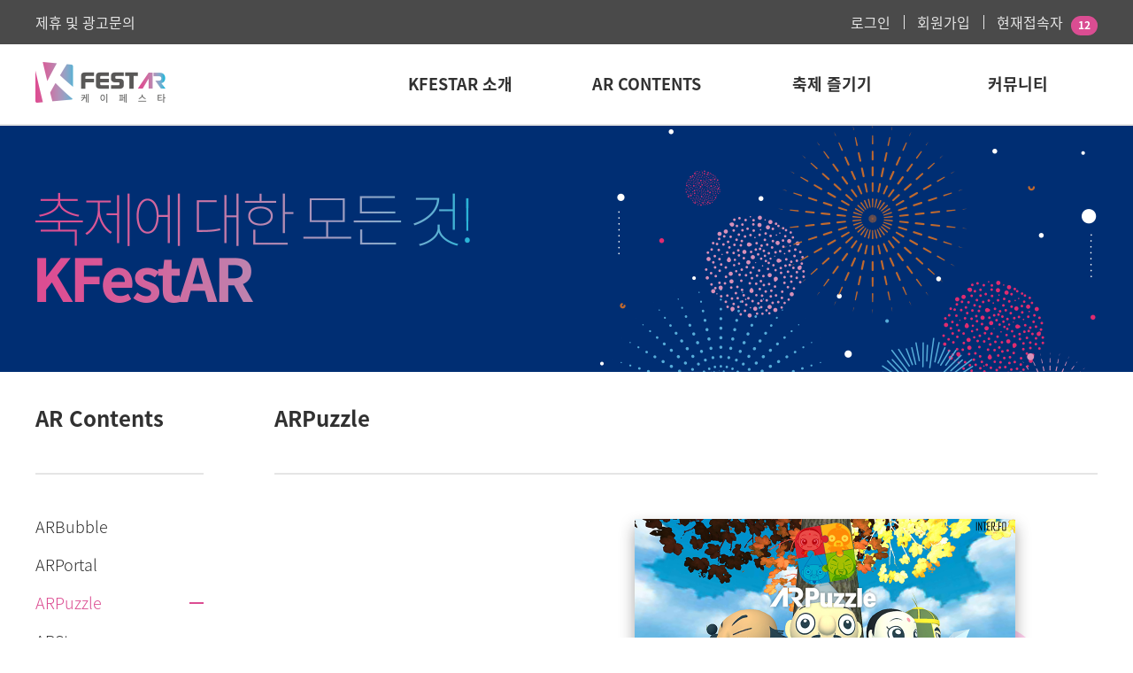

--- FILE ---
content_type: text/html; charset=UTF-8
request_url: https://koreafestar.com/arcontents/arpuzzle
body_size: 4195
content:
<!DOCTYPE html>
<html lang="ko">
<head>
    <meta charset="UTF-8">
    <meta http-equiv="imagetoolbar"    content="no" />
    <meta http-equiv="X-UA-Compatible" content="IE=edge" />

            <meta name="viewport" content="width=device-width,initial-scale=1.0,minimum-scale=0,maximum-scale=10,user-scalable=yes">
        <meta name="HandheldFriendly"   content="true" />
        <meta name="format-detection"   content="telephone=no" />
        <meta name="referrer"           content="always" />
    
    <meta name="naver-site-verification" content="3ae44dc7e78a912d74f2549a8373532cce255cd1" />

    <title>ARPuzzle - KFestAR</title>
    <meta name="description" content="KFestAR">    <meta name="keywords" content="KFestAR">    <meta name="author" content="interfo">    <link rel="shortcut icon" type="image/x-icon" href="https://koreafestar.com/uploads/favicon/6ed2564b7c37f58c334b1e9df2abbc2f.ico" />    <link rel="canonical" href="https://koreafestar.com/" />
    <meta property="og:type"        content="website" />
      <meta property="og:url"  content="https://koreafestar.com/arcontents/arpuzzle">
        <meta property="og:site_name"   content="KFestAR" />
    <meta property="og:title"       content="ARPuzzle - KFestAR" />
    <meta property="og:description" content="ARPuzzle - KFestAR" />
     <meta property="og:image"       content="http://koreafestar.com/uploads/cache/post/2019/04/thumb-16b40175d036d8605270345d2e66d3eb_600x0.jpg">
    <!--    <link rel="shortcut icon"                    href="--><!--"/>-->
    <link rel="icon"             sizes="192x192" href="https://koreafestar.com/assets/share/AppIcon192x192.png?192x192"/>
    <link rel="apple-touch-icon"                 href="https://koreafestar.com/assets/share/AppIcon180x180.png?180x180"/>
    <link rel="apple-touch-icon" sizes="76x76"   href="https://koreafestar.com/assets/share/AppIcon76x76.png?76x76" />
    <link rel="apple-touch-icon" sizes="120x120" href="https://koreafestar.com/assets/share/AppIcon120x120.png?120x120"/>
    <link rel="apple-touch-icon" sizes="152x152" href="https://koreafestar.com/assets/share/AppIcon152x152.png?152x152" />

    <link rel="stylesheet" type="text/css" href="//maxcdn.bootstrapcdn.com/font-awesome/4.5.0/css/font-awesome.min.css" />
    <link rel="stylesheet" type="text/css" href="//fonts.googleapis.com/earlyaccess/nanumgothic.css" />
    <link rel="stylesheet" href="https://koreafestar.com/assets/css/fonts.css">

    <link rel="stylesheet" type="text/css" href="https://koreafestar.com/assets/css/bootstrap-theme.min.css" />
    <link rel="stylesheet" type="text/css" href="//ajax.googleapis.com/ajax/libs/jqueryui/1.11.4/themes/ui-lightness/jquery-ui.css" />

    <link rel="stylesheet" type="text/css" href="https://koreafestar.com/assets/css/bootstrap.min.css" />
        <link rel="stylesheet" href="https://koreafestar.com/assets/css/layout.css">
    <link rel="stylesheet" href="https://koreafestar.com/assets/css/base.css">

    <script type="text/javascript">
        // 자바스크립트에서 사용하는 전역변수 선언
        var cb_url = "https://koreafestar.com";
        var cb_cookie_domain = "";
        var cb_charset = "UTF-8";
        var cb_time_ymd = "2026-02-03";
        var cb_time_ymdhis = "2026-02-03 00:19:50";
        var layout_skin_path = "_layout/bootstrap";
        var view_skin_path = "arcontents/bootstrap";
        var is_member = "";
        var is_admin = "";
        var cb_admin_url = "";
        var cb_board = "";
        var cb_board_url = "";
        var cb_device_type = "desktop";
        var cb_csrf_hash = "c40784c9864ab16aa622cb4c26990d33";
        var cookie_prefix = "";
    </script>
    <!--[if lt IE 9]>

    <script src="assets/js/ie/respond.min.js?v1.4.2"></script>
    <script src="assets/js/ie/html5shiv.min.js?v3.7.2"></script>
    <script src="assets/js/ie/jquery.placeholder.min.js?v2.0.8"></script>
    <script src="assets/js/ie/jquery.placeholder.set.js"></script>
    <![endif]-->

    <script src="https://koreafestar.com/assets/js/jquery.min.js?v1.12.4"></script>
    <script src="https://koreafestar.com/assets/js/jquery.easing.min.js?v1.3.0"></script>
    <script src="https://koreafestar.com/assets/js/jquery-migrate.min.js?v1.2.1"></script>
    <script type="text/javascript" src="//ajax.googleapis.com/ajax/libs/jqueryui/1.11.4/jquery-ui.min.js"></script>
    <script type="text/javascript" src="https://koreafestar.com/assets/js/bootstrap.min.js"></script>
    <script type="text/javascript" src="https://koreafestar.com/assets/js/jquery.validate.min.js"></script>
    <script type="text/javascript" src="https://koreafestar.com/assets/js/jquery.validate.extension.js"></script>
    <script type="text/javascript" src="https://koreafestar.com/assets/js/sideview.js"></script>
    <script type="text/javascript" src="https://koreafestar.com/assets/js/js.cookie.js"></script>
    <script type="text/javascript" src="https://koreafestar.com/assets/js/common.js"></script>

    <script type="text/javascript" src="https://koreafestar.com/plugin/slider/swiper.jquery.min.js?v3.4.2"></script>
    <script src="https://koreafestar.com/plugin/owlcarousel/owl.carousel.min.js"></script>
    <script type="text/javascript" src="https://koreafestar.com/assets/js/main.js"></script>
    <script type="text/javascript" src="https://koreafestar.com/assets/js/festival.js"></script>
    <!--    <link rel="stylesheet" href="--><!--">-->
    <!--    <link rel="stylesheet" href="--><!--" />-->
    <!--    <link rel="stylesheet" href="--><!--" />-->

</head>
<body class="page page20 page23">
<header id="header">
    <div class="top">
        <div class="inner row">
            <h1><a href="https://koreafestar.com/"><img src="https://koreafestar.com/assets/images/logo.png" alt="KFestAR" /></a></h1>
            <div class="colspan col_left">
                <ul>
                <!--     <li><a href="javascript:addbookmark()" title="즐겨찾기">즐겨찾기</a></li> -->
                    <li><a href="https://koreafestar.com/board/biz" title="제휴 및 광고문의">제휴 및 광고문의</a></li>
                </ul>
            </div>
            <div class="colspan col_right loged_on">
                <ul>
                                                                <li><i></i><a href="https://koreafestar.com/login?url=https%3A%2F%2Fkoreafestar.com%2Farcontents%2Farpuzzle" title="로그인">로그인</a></li>
                        <li><i></i><a href="https://koreafestar.com/register/select" title="회원가입">회원가입</a></li>
                                                                <li><i></i><a href="https://koreafestar.com/currentvisitor" title="현재접속자">현재접속자</a> <span class="badge">12</span></li>
                                    </ul>
            </div>
        </div>
    </div>

    <div class="bottom">
        <div id="menu">
            <div class="gnbline"></div>
            <div class="inner">
                <nav id="gnb">
                    <ul class="gnb row">
                        <li class="dep1">
                            <h3><a href="https://koreafestar.com/info">KFestAR 소개</a><div class="toggle_gnb"><span class="btn_gnb_arrow">서브메뉴 토글 버튼</span></div></h3>
                            <ul class="dep2">
                                <li><a href="https://koreafestar.com/info">서비스소개</a></li>
                                <li><a href="https://koreafestar.com/info/info_diff">차별화</a></li>
                            </ul>
                        </li>
                        <li class="dep1">
                            <h3><a href="https://koreafestar.com/arcontents">AR Contents</a><div class="toggle_gnb"><span class="btn_gnb_arrow">서브메뉴 토글 버튼</span></div></h3>
                            <ul class="dep2">
                                <li><a href="https://koreafestar.com/arcontents/arbubble">ARBubble</a></li>
                                <li><a href="https://koreafestar.com/arcontents/arportal">ARPortal</a></li>
                                <li><a href="https://koreafestar.com/arcontents/arpuzzle">ARPuzzle</a></li>
                                <li><a href="https://koreafestar.com/arcontents/arstamp">ARStamp</a></li>
                                <li><a href="https://koreafestar.com/arcontents/argraffiti">ARGraffiti</a></li>
                                <li><a href="https://koreafestar.com/arcontents/archerry">AR벚꽃</a></li>
                                <li><a href="https://koreafestar.com/arcontents/coinparty">Coin Party</a></li>
								<li><a href="https://koreafestar.com/arcontents">Catch한우리</a></li>
                            </ul>
                        </li>
                        <li class="dep1">
                            <h3><a href="https://koreafestar.com/tsfestival">축제 즐기기</a><div class="toggle_gnb"><span class="btn_gnb_arrow">서브메뉴 토글 버튼</span></div></h3>
                            <ul class="dep2">
                                <li><a href="https://koreafestar.com/tsfestival">축제 검색</a></li>
                                <li><a href="https://koreafestar.com/tsstay">숙박업소 검색</a></li>
                                <li><a href="https://koreafestar.com/tsfood">음식점 검색</a></li>
                                <li><a href="https://koreafestar.com/contents_review">사용자리뷰</a></li>
                            </ul>
                        </li>
                        <li class="dep1">
                            <h3><a href="https://koreafestar.com/board/notice">커뮤니티</a><div class="toggle_gnb"><span class="btn_gnb_arrow">서브메뉴 토글 버튼</span></div></h3>
                            <ul class="dep2">
                                <li><a href="https://koreafestar.com/board/notice">공지사항</a></li>
                                <li><a href="https://koreafestar.com/board/event">이벤트</a></li>
                            </ul>
                        </li>
                    </ul>
                </nav>
            </div>
        </div>
    </div>
</header>

<div id="btn_m_toggle">
    <div class="toggle_group">
        <span></span>
        <span></span>
        <span></span>
    </div>
</div>

<header id="mheader">
    <div class="inner">
        <h1><a href="https://koreafestar.com/"><img src="https://koreafestar.com/assets/images/logo.png" alt="KFestAR" /></a></h1>
    </div>
    <aside id="mobile_menu">
        <div class="mobile_menu_group">
            <div class="mobile_loged row">
                <ul class="loged_off">
                                                                <li><i></i><a href="https://koreafestar.com/login?url=https%3A%2F%2Fkoreafestar.com%2Farcontents%2Farpuzzle" title="로그인">로그인</a></li>
                        <li><i></i><a href="https://koreafestar.com/register/select" title="회원가입">회원가입</a></li>
                                                                <li><i></i><a href="https://koreafestar.com/currentvisitor" title="현재접속자">현재접속자</a> <span class="badge">12</span></li>
                    
                </ul>
            </div>

            <nav id="mgnb"></nav>

            <div class="other_menu">
                <ul>
                    <li><a href="javascript:addbookmark()" title="즐겨찾기">즐겨찾기</a></li>
                    <li><a href="https://koreafestar.com/board/biz" title="제휴 및 광고문의">제휴 및 광고문의</a></li>
                </ul>
            </div>
        </div>
    </aside>
    <div class="mobile_menu_overlay">
        <span class="soundonly">Mobile Menu Popup Background - Menu Open Only</span>
    </div>
</header>
<!-- // HEADER // -->


<!-- ## VISUAL ## -->
<div id="visual">
    <div class="inner">
        <div class="visual_txt_area"></div>
    </div>
</div>
<!-- // VISUAL // -->

<div id="container" class="inner">
    <aside id="snb">
        <div class="snbtitle">AR Contents</div>
        <nav id="smenu">
            <ul>
                <li><a href="https://koreafestar.com/arcontents/arbubble">ARBubble</a></li>
                <li><a href="https://koreafestar.com/arcontents/arportal">ARPortal</a></li>
                <li class="active"><a href="https://koreafestar.com/arcontents/arpuzzle">ARPuzzle</a></li>
                <li><a href="https://koreafestar.com/arcontents/arstamp">ARStamp</a></li>
                <li><a href="https://koreafestar.com/arcontents/argraffiti">ARGraffiti</a></li>
                <li><a href="https://koreafestar.com/arcontents/archerry">AR벚꽃</a></li>
                <li><a href="https://koreafestar.com/arcontents">Coin Party</a></li>
				<li><a href="https://koreafestar.com/arcontents">Catch한우리</a></li>
            </ul>
        </nav>
    </aside>
    <div id="content">
        <h3 class="contitle">ARPuzzle</h3>
        <article id="contents">
            <section class="slist01">
                <div class="g_horizon row">
                    <div class="mobile_image01">
                        <img src="https://koreafestar.com/views/arcontents/bootstrap/images/page/page23_01_01.jpg" alt="모바일화면 미리보기 1" />
                    </div>
                    <div class="mobile_image02">
                        <img src="https://koreafestar.com/views/arcontents/bootstrap/images/page/page23_01_02.jpg" alt="모바일화면 미리보기 1" />
                    </div>
                </div>
            </section>

            <section class="slist02">
                <div class="left_area">
                    <div class="slist_title">
                        <p>
                            <span class="cblock">AR(증강현실)을 이용하여 미니게임을 통한</span>
                            <span class="cblock">여행 및 지역 문화 체험이 가능한 “AR Puzzle”</span>
                        </p>
                    </div>
                    <div class="slist_content">
                        <p>
                            <span class="cblock">위치기반 증강현실로 떠나는 우리만의 미니게임을 통한 여행을 즐길 수 있는</span>
                            <span class="cblock">강릉단오제, 관노가면극 캐릭터 등에 대해 배우고 증강현실(AR)을 이용하여</span>
                            <span class="cblock">단오제 행사장에 숨어 있는 마커를 찾아 스캔하고 등장하는 강릉단오제 캐릭터와</span>
                            <span class="cblock">미니게임을 해서 퍼즐조각을 모아서 퍼즐을 완성하면 캐릭터와 함께</span>
                            <span class="cblock">사진도 찍고 선물도 받을 수 있습니다.</span>
                        </p>
                    </div>
                </div>
                <div class="right_area">
                    <img src="https://koreafestar.com/views/arcontents/bootstrap/images/page/page23_02_01.png" alt="App Icon" />
                </div>
            </section>

            <section class="slist03">
                <div class="slist_title">
                    <p>통합서비스 플랫폼 KFestAR 설치</p>
                </div>
                <div class="download_app">
                    <div class="download_area">
                        <a href="https://play.google.com/store/apps/details?id=kfestar.interfo.com.kfestar" target="_blank" class="btn_google_play"><img src="https://koreafestar.com/views/arcontents/bootstrap/images/common/kfestar_google_play.png" alt="KFestAR QR Code" /></a>
                    </div>
                    <div class="download_area">
                        <a href="#" class="btn_qr_code"><img src="https://koreafestar.com/views/arcontents/bootstrap/images/common/kfestar_qr_counter_color.png" alt="KFestAR QR Code" /></a>
                    </div>
                    <!-- a href="#" class="btn_qr_code"><img src="https://koreafestar.com/views/arcontents/bootstrap/images/common/kfestar_qr_counter_black.png" alt="KFestAR QR Code" /></a -->
                </div>
            </section>

            <section class="slist04">
                <div class="row">
                    <ul class="colsgroup g_vertical">
                        <li>
                            <div class="image_area">
                                <img src="https://koreafestar.com/views/arcontents/bootstrap/images/page/page23_04_01.jpg" alt="모바일화면 미리보기 1" />
                            </div>
                            <div class="text_area">
                                <p class="ititle">다양한 축제를 게임을 통해</p>
                                <p>
                                    <span class="cblock">축제장을 방문하여 다양한</span>
                                    <span class="cblock">미니게임으로 풍성한 축제를</span>
                                    <span class="cblock">즐겨보세요!</span>
                                </p>
                            </div>
                        </li>
                        <li>
                            <div class="image_area">
                                <img src="https://koreafestar.com/views/arcontents/bootstrap/images/page/page23_04_02.jpg" alt="모바일화면 미리보기 2" />
                            </div>
                            <div class="text_area">
                                <p class="ititle">미니게임을 통한 다양한 지역 캐릭터</p>
                                <p>
                                    <span class="cblock">지역 축제를 대표하는 캐릭터를</span>
                                    <span class="cblock">미니게임을 통해 수집해보세요!</span>
                                </p>
                            </div>
                        </li>
                        <li>
                            <div class="image_area">
                                <img src="https://koreafestar.com/views/arcontents/bootstrap/images/page/page23_04_03.jpg" alt="모바일화면 미리보기 3" />
                            </div>
                            <div class="text_area">
                                <p class="ititle">우리만의 미니게임 여행</p>
                                <p>
                                    <span class="cblock">미니게임으로 여행도 즐기고</span>
                                    <span class="cblock">풍성한 경품도 받아보세요!</span>
                                </p>
                            </div>
                        </li>
                    </ul>
                </div>
            </section>
        </article>
    </div>

</div>
<!-- // CONTAINER // -->
<!-- ## FOOTER ## -->
<footer id="footer">
    <div class="inner">
        <nav class="footermenu">
            <ul>
                <li><a href="https://koreafestar.com/document/KFestAr_1">이용약관</a></li>
                <li><a href="https://koreafestar.com/document/KFestAr_3">개인정보처리방침</a></li>
            </ul>
        </nav>
        <div class="companyinfo row">
            <p>회사명 : 주식회사 인터포</p>
            <p>강원도 강릉시 죽헌길 7 강릉원주대학교 산학협력관 906호</p>
        </div>
        <div class="companyinfo2 row">
            <p>TEL : <a href="tel:033-642-6718">033-642-6718</a></p>
            <p>FAX : 033-642-6719</p>
        </div>
        <div class="copyright row">
            <p>E-MAIL : <a href="mailto:interfo@interfo.com">interfo@interfo.com</a></p>
            <p class="center">Copyright © 2018 KfestAR. All Rights Reserved. (Ver 2.0)</p>
        </div>
    </div>
</footer>
<!-- footer end -->
</body>
</html>


--- FILE ---
content_type: text/css
request_url: https://koreafestar.com/assets/css/fonts.css
body_size: 8343
content:
@charset "UTF-8";

/* ----------------------------------------------------------------------------------------------------
    ## font-family: 'Noto Sans KR', sans-serif;
    ## Weight Type - 6 Type
       font-weight: 100;
       font-weight: 300;
       font-weight: 400;
       font-weight: 500;
       font-weight: 700;
       font-weight: 900;
---------------------------------------------------------------------------------------------------- */
@font-face {
    font-family: 'Noto Sans KR';
    src: url('../fonts/NatoSansKR/NotoSansKR-Thin.woff2') format('woff2'),
         url('../fonts/NatoSansKR/NotoSansKR-Thin.woff') format('woff'),
         url('../fonts/NatoSansKR/NotoSansKR-Thin.otf') format('opentype');
    font-weight: 100;
    font-style: normal;
}
@font-face {
    font-family: 'Noto Sans KR';
    src: url('../fonts/NatoSansKR/NotoSansKR-Light.woff2') format('woff2'),
         url('../fonts/NatoSansKR/NotoSansKR-Light.woff') format('woff'),
         url('../fonts/NatoSansKR/NotoSansKR-Light.otf') format('opentype');
    font-weight: 300;
    font-style: normal;
}
@font-face {
    font-family: 'Noto Sans KR';
    src: url('../fonts/NatoSansKR/NotoSansKR-Regular.woff2') format('woff2'),
         url('../fonts/NatoSansKR/NotoSansKR-Regular.woff') format('woff'),
         url('../fonts/NatoSansKR/NotoSansKR-Regular.otf') format('opentype');
    font-weight: 400;
    font-style: normal;
}
@font-face {
    font-family: 'Noto Sans KR';
    src: url('../fonts/NatoSansKR/NotoSansKR-Medium.woff2') format('woff2'),
         url('../fonts/NatoSansKR/NotoSansKR-Medium.woff') format('woff'),
         url('../fonts/NatoSansKR/NotoSansKR-Medium.otf') format('opentype');
    font-weight: 500;
    font-style: normal;
}
@font-face {
    font-family: 'Noto Sans KR';
    src: url('../fonts/NatoSansKR/NotoSansKR-Bold.woff2') format('woff2'),
         url('../fonts/NatoSansKR/NotoSansKR-Bold.woff') format('woff'),
         url('../fonts/NatoSansKR/NotoSansKR-Bold.otf') format('opentype');
    font-weight: 700;
    font-style: normal;
}
@font-face {
    font-family: 'Noto Sans KR';
    src: url('../fonts/NatoSansKR/NotoSansKR-Black.woff2') format('woff2'),
         url('../fonts/NatoSansKR/NotoSansKR-Black.woff') format('woff'),
         url('../fonts/NatoSansKR/NotoSansKR-Black.otf') format('opentype');
    font-weight: 900;
    font-style: normal;
}



/* ----------------------------------------------------------------------------------------------------
  Ionicons v4.4.1: http://ionicons.com/
  MIT License: https://github.com/driftyco/ionicons
---------------------------------------------------------------------------------------------------- */
@font-face {
    font-family: 'Ionicons';
    src: url('../fonts/ionicons/ionicons.eot?v=4.4.1');
    src: url('../fonts/ionicons/ionicons.eot?v=4.4.1#iefix') format('embedded-opentype'),
         url('../fonts/ionicons/ionicons.woff2?v=4.4.1') format('woff2'),
         url('../fonts/ionicons/ionicons.woff?v=4.4.1') format('woff'),
         url('../fonts/ionicons/ionicons.ttf?v=4.4.1') format('truetype'),
         url('../fonts/ionicons/ionicons.svg?v=4.4.1#Ionicons') format('svg');
    font-weight: normal;
    font-style: normal;
}
.ion,
.ionicons,
.ion-ios-add:before,
.ion-ios-add-circle:before,
.ion-ios-add-circle-outline:before,
.ion-ios-airplane:before,
.ion-ios-alarm:before,
.ion-ios-albums:before,
.ion-ios-alert:before,
.ion-ios-american-football:before,
.ion-ios-analytics:before,
.ion-ios-aperture:before,
.ion-ios-apps:before,
.ion-ios-appstore:before,
.ion-ios-archive:before,
.ion-ios-arrow-back:before,
.ion-ios-arrow-left:before,
.ion-ios-arrow-down:before,
.ion-ios-arrow-dropdown:before,
.ion-ios-arrow-dropdown-circle:before,
.ion-ios-arrow-dropleft:before,
.ion-ios-arrow-dropleft-circle:before,
.ion-ios-arrow-dropright:before,
.ion-ios-arrow-dropright-circle:before,
.ion-ios-arrow-dropup:before,
.ion-ios-arrow-dropup-circle:before,
.ion-ios-arrow-forward:before,
.ion-ios-arrow-right:before,
.ion-ios-arrow-round-back:before,
.ion-ios-arrow-round-down:before,
.ion-ios-arrow-round-forward:before,
.ion-ios-arrow-round-up:before,
.ion-ios-arrow-up:before,
.ion-ios-at:before,
.ion-ios-attach:before,
.ion-ios-backspace:before,
.ion-ios-barcode:before,
.ion-ios-baseball:before,
.ion-ios-basket:before,
.ion-ios-basketball:before,
.ion-ios-battery-charging:before,
.ion-ios-battery-dead:before,
.ion-ios-battery-full:before,
.ion-ios-beaker:before,
.ion-ios-bed:before,
.ion-ios-beer:before,
.ion-ios-bicycle:before,
.ion-ios-bluetooth:before,
.ion-ios-boat:before,
.ion-ios-body:before,
.ion-ios-bonfire:before,
.ion-ios-book:before,
.ion-ios-bookmark:before,
.ion-ios-bookmarks:before,
.ion-ios-bowtie:before,
.ion-ios-briefcase:before,
.ion-ios-browsers:before,
.ion-ios-brush:before,
.ion-ios-bug:before,
.ion-ios-build:before,
.ion-ios-bulb:before,
.ion-ios-bus:before,
.ion-ios-business:before,
.ion-ios-cafe:before,
.ion-ios-calculator:before,
.ion-ios-calendar:before,
.ion-ios-call:before,
.ion-ios-camera:before,
.ion-ios-car:before,
.ion-ios-card:before,
.ion-ios-cart:before,
.ion-ios-cash:before,
.ion-ios-cellular:before,
.ion-ios-chatboxes:before,
.ion-ios-chatbubbles:before,
.ion-ios-checkbox:before,
.ion-ios-checkbox-outline:before,
.ion-ios-checkmark:before,
.ion-ios-checkmark-circle:before,
.ion-ios-checkmark-circle-outline:before,
.ion-ios-clipboard:before,
.ion-ios-clock:before,
.ion-ios-close:before,
.ion-ios-close-circle:before,
.ion-ios-close-circle-outline:before,
.ion-ios-cloud:before,
.ion-ios-cloud-circle:before,
.ion-ios-cloud-done:before,
.ion-ios-cloud-download:before,
.ion-ios-cloud-outline:before,
.ion-ios-cloud-upload:before,
.ion-ios-cloudy:before,
.ion-ios-cloudy-night:before,
.ion-ios-code:before,
.ion-ios-code-download:before,
.ion-ios-code-working:before,
.ion-ios-cog:before,
.ion-ios-color-fill:before,
.ion-ios-color-filter:before,
.ion-ios-color-palette:before,
.ion-ios-color-wand:before,
.ion-ios-compass:before,
.ion-ios-construct:before,
.ion-ios-contact:before,
.ion-ios-contacts:before,
.ion-ios-contract:before,
.ion-ios-contrast:before,
.ion-ios-copy:before,
.ion-ios-create:before,
.ion-ios-crop:before,
.ion-ios-cube:before,
.ion-ios-cut:before,
.ion-ios-desktop:before,
.ion-ios-disc:before,
.ion-ios-document:before,
.ion-ios-done-all:before,
.ion-ios-download:before,
.ion-ios-easel:before,
.ion-ios-egg:before,
.ion-ios-exit:before,
.ion-ios-expand:before,
.ion-ios-eye:before,
.ion-ios-eye-off:before,
.ion-ios-fastforward:before,
.ion-ios-female:before,
.ion-ios-filing:before,
.ion-ios-film:before,
.ion-ios-finger-print:before,
.ion-ios-fitness:before,
.ion-ios-flag:before,
.ion-ios-flame:before,
.ion-ios-flash:before,
.ion-ios-flash-off:before,
.ion-ios-flashlight:before,
.ion-ios-flask:before,
.ion-ios-flower:before,
.ion-ios-folder:before,
.ion-ios-folder-open:before,
.ion-ios-football:before,
.ion-ios-funnel:before,
.ion-ios-gift:before,
.ion-ios-git-branch:before,
.ion-ios-git-commit:before,
.ion-ios-git-compare:before,
.ion-ios-git-merge:before,
.ion-ios-git-network:before,
.ion-ios-git-pull-request:before,
.ion-ios-glasses:before,
.ion-ios-globe:before,
.ion-ios-grid:before,
.ion-ios-hammer:before,
.ion-ios-hand:before,
.ion-ios-happy:before,
.ion-ios-headset:before,
.ion-ios-heart:before,
.ion-ios-heart-dislike:before,
.ion-ios-heart-empty:before,
.ion-ios-heart-half:before,
.ion-ios-help:before,
.ion-ios-help-buoy:before,
.ion-ios-help-circle:before,
.ion-ios-help-circle-outline:before,
.ion-ios-home:before,
.ion-ios-hourglass:before,
.ion-ios-ice-cream:before,
.ion-ios-image:before,
.ion-ios-images:before,
.ion-ios-infinite:before,
.ion-ios-information:before,
.ion-ios-information-circle:before,
.ion-ios-information-circle-outline:before,
.ion-ios-jet:before,
.ion-ios-journal:before,
.ion-ios-key:before,
.ion-ios-keypad:before,
.ion-ios-laptop:before,
.ion-ios-leaf:before,
.ion-ios-link:before,
.ion-ios-list:before,
.ion-ios-list-box:before,
.ion-ios-locate:before,
.ion-ios-lock:before,
.ion-ios-log-in:before,
.ion-ios-log-out:before,
.ion-ios-magnet:before,
.ion-ios-mail:before,
.ion-ios-mail-open:before,
.ion-ios-mail-unread:before,
.ion-ios-male:before,
.ion-ios-man:before,
.ion-ios-map:before,
.ion-ios-medal:before,
.ion-ios-medical:before,
.ion-ios-medkit:before,
.ion-ios-megaphone:before,
.ion-ios-menu:before,
.ion-ios-mic:before,
.ion-ios-mic-off:before,
.ion-ios-microphone:before,
.ion-ios-moon:before,
.ion-ios-more:before,
.ion-ios-move:before,
.ion-ios-musical-note:before,
.ion-ios-musical-notes:before,
.ion-ios-navigate:before,
.ion-ios-notifications:before,
.ion-ios-notifications-off:before,
.ion-ios-notifications-outline:before,
.ion-ios-nuclear:before,
.ion-ios-nutrition:before,
.ion-ios-open:before,
.ion-ios-options:before,
.ion-ios-outlet:before,
.ion-ios-paper:before,
.ion-ios-paper-plane:before,
.ion-ios-partly-sunny:before,
.ion-ios-pause:before,
.ion-ios-paw:before,
.ion-ios-people:before,
.ion-ios-person:before,
.ion-ios-person-add:before,
.ion-ios-phone-landscape:before,
.ion-ios-phone-portrait:before,
.ion-ios-photos:before,
.ion-ios-pie:before,
.ion-ios-pin:before,
.ion-ios-pint:before,
.ion-ios-pizza:before,
.ion-ios-planet:before,
.ion-ios-play:before,
.ion-ios-play-circle:before,
.ion-ios-podium:before,
.ion-ios-power:before,
.ion-ios-pricetag:before,
.ion-ios-pricetags:before,
.ion-ios-print:before,
.ion-ios-pulse:before,
.ion-ios-qr-scanner:before,
.ion-ios-quote:before,
.ion-ios-radio:before,
.ion-ios-radio-button-off:before,
.ion-ios-radio-button-on:before,
.ion-ios-rainy:before,
.ion-ios-recording:before,
.ion-ios-redo:before,
.ion-ios-refresh:before,
.ion-ios-refresh-circle:before,
.ion-ios-remove:before,
.ion-ios-remove-circle:before,
.ion-ios-remove-circle-outline:before,
.ion-ios-reorder:before,
.ion-ios-repeat:before,
.ion-ios-resize:before,
.ion-ios-restaurant:before,
.ion-ios-return-left:before,
.ion-ios-return-right:before,
.ion-ios-reverse-camera:before,
.ion-ios-rewind:before,
.ion-ios-ribbon:before,
.ion-ios-rocket:before,
.ion-ios-rose:before,
.ion-ios-sad:before,
.ion-ios-save:before,
.ion-ios-school:before,
.ion-ios-search:before,
.ion-ios-send:before,
.ion-ios-settings:before,
.ion-ios-share:before,
.ion-ios-share-alt:before,
.ion-ios-shirt:before,
.ion-ios-shuffle:before,
.ion-ios-skip-backward:before,
.ion-ios-skip-forward:before,
.ion-ios-snow:before,
.ion-ios-speedometer:before,
.ion-ios-square:before,
.ion-ios-square-outline:before,
.ion-ios-star:before,
.ion-ios-star-half:before,
.ion-ios-star-outline:before,
.ion-ios-stats:before,
.ion-ios-stopwatch:before,
.ion-ios-subway:before,
.ion-ios-sunny:before,
.ion-ios-swap:before,
.ion-ios-switch:before,
.ion-ios-sync:before,
.ion-ios-tablet-landscape:before,
.ion-ios-tablet-portrait:before,
.ion-ios-tennisball:before,
.ion-ios-text:before,
.ion-ios-thermometer:before,
.ion-ios-thumbs-down:before,
.ion-ios-thumbs-up:before,
.ion-ios-thunderstorm:before,
.ion-ios-time:before,
.ion-ios-timer:before,
.ion-ios-today:before,
.ion-ios-train:before,
.ion-ios-transgender:before,
.ion-ios-trash:before,
.ion-ios-trending-down:before,
.ion-ios-trending-up:before,
.ion-ios-trophy:before,
.ion-ios-tv:before,
.ion-ios-umbrella:before,
.ion-ios-undo:before,
.ion-ios-unlock:before,
.ion-ios-videocam:before,
.ion-ios-volume-high:before,
.ion-ios-volume-low:before,
.ion-ios-volume-mute:before,
.ion-ios-volume-off:before,
.ion-ios-walk:before,
.ion-ios-wallet:before,
.ion-ios-warning:before,
.ion-ios-watch:before,
.ion-ios-water:before,
.ion-ios-wifi:before,
.ion-ios-wine:before,
.ion-ios-woman:before,
.ion-logo-android:before,
.ion-logo-angular:before,
.ion-logo-apple:before,
.ion-logo-bitbucket:before,
.ion-logo-bitcoin:before,
.ion-logo-buffer:before,
.ion-logo-chrome:before,
.ion-logo-closed-captioning:before,
.ion-logo-codepen:before,
.ion-logo-css3:before,
.ion-logo-designernews:before,
.ion-logo-dribbble:before,
.ion-logo-dropbox:before,
.ion-logo-euro:before,
.ion-logo-facebook:before,
.ion-logo-flickr:before,
.ion-logo-foursquare:before,
.ion-logo-freebsd-devil:before,
.ion-logo-game-controller-a:before,
.ion-logo-game-controller-b:before,
.ion-logo-github:before,
.ion-logo-google:before,
.ion-logo-googleplus:before,
.ion-logo-hackernews:before,
.ion-logo-html5:before,
.ion-logo-instagram:before,
.ion-logo-ionic:before,
.ion-logo-ionitron:before,
.ion-logo-javascript:before,
.ion-logo-linkedin:before,
.ion-logo-markdown:before,
.ion-logo-model-s:before,
.ion-logo-no-smoking:before,
.ion-logo-nodejs:before,
.ion-logo-npm:before,
.ion-logo-octocat:before,
.ion-logo-pinterest:before,
.ion-logo-playstation:before,
.ion-logo-polymer:before,
.ion-logo-python:before,
.ion-logo-reddit:before,
.ion-logo-rss:before,
.ion-logo-sass:before,
.ion-logo-skype:before,
.ion-logo-slack:before,
.ion-logo-snapchat:before,
.ion-logo-steam:before,
.ion-logo-tumblr:before,
.ion-logo-tux:before,
.ion-logo-twitch:before,
.ion-logo-twitter:before,
.ion-logo-usd:before,
.ion-logo-vimeo:before,
.ion-logo-vk:before,
.ion-logo-whatsapp:before,
.ion-logo-windows:before,
.ion-logo-wordpress:before,
.ion-logo-xbox:before,
.ion-logo-xing:before,
.ion-logo-yahoo:before,
.ion-logo-yen:before,
.ion-logo-youtube:before,
.ion-md-add:before,
.ion-md-add-circle:before,
.ion-md-add-circle-outline:before,
.ion-md-airplane:before,
.ion-md-alarm:before,
.ion-md-albums:before,
.ion-md-alert:before,
.ion-md-american-football:before,
.ion-md-analytics:before,
.ion-md-aperture:before,
.ion-md-apps:before,
.ion-md-appstore:before,
.ion-md-archive:before,
.ion-md-arrow-back:before,
.ion-md-arrow-down:before,
.ion-md-arrow-dropdown:before,
.ion-md-arrow-dropdown-circle:before,
.ion-md-arrow-dropleft:before,
.ion-md-arrow-dropleft-circle:before,
.ion-md-arrow-dropright:before,
.ion-md-arrow-dropright-circle:before,
.ion-md-arrow-dropup:before,
.ion-md-arrow-dropup-circle:before,
.ion-md-arrow-forward:before,
.ion-md-arrow-round-back:before,
.ion-md-arrow-round-down:before,
.ion-md-arrow-round-forward:before,
.ion-md-arrow-round-up:before,
.ion-md-arrow-up:before,
.ion-md-at:before,
.ion-md-attach:before,
.ion-md-backspace:before,
.ion-md-barcode:before,
.ion-md-baseball:before,
.ion-md-basket:before,
.ion-md-basketball:before,
.ion-md-battery-charging:before,
.ion-md-battery-dead:before,
.ion-md-battery-full:before,
.ion-md-beaker:before,
.ion-md-bed:before,
.ion-md-beer:before,
.ion-md-bicycle:before,
.ion-md-bluetooth:before,
.ion-md-boat:before,
.ion-md-body:before,
.ion-md-bonfire:before,
.ion-md-book:before,
.ion-md-bookmark:before,
.ion-md-bookmarks:before,
.ion-md-bowtie:before,
.ion-md-briefcase:before,
.ion-md-browsers:before,
.ion-md-brush:before,
.ion-md-bug:before,
.ion-md-build:before,
.ion-md-bulb:before,
.ion-md-bus:before,
.ion-md-business:before,
.ion-md-cafe:before,
.ion-md-calculator:before,
.ion-md-calendar:before,
.ion-md-call:before,
.ion-md-camera:before,
.ion-md-car:before,
.ion-md-card:before,
.ion-md-cart:before,
.ion-md-cash:before,
.ion-md-cellular:before,
.ion-md-chatboxes:before,
.ion-md-chatbubbles:before,
.ion-md-checkbox:before,
.ion-md-checkbox-outline:before,
.ion-md-checkmark:before,
.ion-md-checkmark-circle:before,
.ion-md-checkmark-circle-outline:before,
.ion-md-clipboard:before,
.ion-md-clock:before,
.ion-md-close:before,
.ion-md-close-circle:before,
.ion-md-close-circle-outline:before,
.ion-md-cloud:before,
.ion-md-cloud-circle:before,
.ion-md-cloud-done:before,
.ion-md-cloud-download:before,
.ion-md-cloud-outline:before,
.ion-md-cloud-upload:before,
.ion-md-cloudy:before,
.ion-md-cloudy-night:before,
.ion-md-code:before,
.ion-md-code-download:before,
.ion-md-code-working:before,
.ion-md-cog:before,
.ion-md-color-fill:before,
.ion-md-color-filter:before,
.ion-md-color-palette:before,
.ion-md-color-wand:before,
.ion-md-compass:before,
.ion-md-construct:before,
.ion-md-contact:before,
.ion-md-contacts:before,
.ion-md-contract:before,
.ion-md-contrast:before,
.ion-md-copy:before,
.ion-md-create:before,
.ion-md-crop:before,
.ion-md-cube:before,
.ion-md-cut:before,
.ion-md-desktop:before,
.ion-md-disc:before,
.ion-md-document:before,
.ion-md-done-all:before,
.ion-md-download:before,
.ion-md-easel:before,
.ion-md-egg:before,
.ion-md-exit:before,
.ion-md-expand:before,
.ion-md-eye:before,
.ion-md-eye-off:before,
.ion-md-fastforward:before,
.ion-md-female:before,
.ion-md-filing:before,
.ion-md-film:before,
.ion-md-finger-print:before,
.ion-md-fitness:before,
.ion-md-flag:before,
.ion-md-flame:before,
.ion-md-flash:before,
.ion-md-flash-off:before,
.ion-md-flashlight:before,
.ion-md-flask:before,
.ion-md-flower:before,
.ion-md-folder:before,
.ion-md-folder-open:before,
.ion-md-football:before,
.ion-md-funnel:before,
.ion-md-gift:before,
.ion-md-git-branch:before,
.ion-md-git-commit:before,
.ion-md-git-compare:before,
.ion-md-git-merge:before,
.ion-md-git-network:before,
.ion-md-git-pull-request:before,
.ion-md-glasses:before,
.ion-md-globe:before,
.ion-md-grid:before,
.ion-md-hammer:before,
.ion-md-hand:before,
.ion-md-happy:before,
.ion-md-headset:before,
.ion-md-heart:before,
.ion-md-heart-dislike:before,
.ion-md-heart-empty:before,
.ion-md-heart-half:before,
.ion-md-help:before,
.ion-md-help-buoy:before,
.ion-md-help-circle:before,
.ion-md-help-circle-outline:before,
.ion-md-home:before,
.ion-md-hourglass:before,
.ion-md-ice-cream:before,
.ion-md-image:before,
.ion-md-images:before,
.ion-md-infinite:before,
.ion-md-information:before,
.ion-md-information-circle:before,
.ion-md-information-circle-outline:before,
.ion-md-jet:before,
.ion-md-journal:before,
.ion-md-key:before,
.ion-md-keypad:before,
.ion-md-laptop:before,
.ion-md-leaf:before,
.ion-md-link:before,
.ion-md-list:before,
.ion-md-list-box:before,
.ion-md-locate:before,
.ion-md-lock:before,
.ion-md-log-in:before,
.ion-md-log-out:before,
.ion-md-magnet:before,
.ion-md-mail:before,
.ion-md-mail-open:before,
.ion-md-mail-unread:before,
.ion-md-male:before,
.ion-md-man:before,
.ion-md-map:before,
.ion-md-medal:before,
.ion-md-medical:before,
.ion-md-medkit:before,
.ion-md-megaphone:before,
.ion-md-menu:before,
.ion-md-mic:before,
.ion-md-mic-off:before,
.ion-md-microphone:before,
.ion-md-moon:before,
.ion-md-more:before,
.ion-md-move:before,
.ion-md-musical-note:before,
.ion-md-musical-notes:before,
.ion-md-navigate:before,
.ion-md-notifications:before,
.ion-md-notifications-off:before,
.ion-md-notifications-outline:before,
.ion-md-nuclear:before,
.ion-md-nutrition:before,
.ion-md-open:before,
.ion-md-options:before,
.ion-md-outlet:before,
.ion-md-paper:before,
.ion-md-paper-plane:before,
.ion-md-partly-sunny:before,
.ion-md-pause:before,
.ion-md-paw:before,
.ion-md-people:before,
.ion-md-person:before,
.ion-md-person-add:before,
.ion-md-phone-landscape:before,
.ion-md-phone-portrait:before,
.ion-md-photos:before,
.ion-md-pie:before,
.ion-md-pin:before,
.ion-md-pint:before,
.ion-md-pizza:before,
.ion-md-planet:before,
.ion-md-play:before,
.ion-md-play-circle:before,
.ion-md-podium:before,
.ion-md-power:before,
.ion-md-pricetag:before,
.ion-md-pricetags:before,
.ion-md-print:before,
.ion-md-pulse:before,
.ion-md-qr-scanner:before,
.ion-md-quote:before,
.ion-md-radio:before,
.ion-md-radio-button-off:before,
.ion-md-radio-button-on:before,
.ion-md-rainy:before,
.ion-md-recording:before,
.ion-md-redo:before,
.ion-md-refresh:before,
.ion-md-refresh-circle:before,
.ion-md-remove:before,
.ion-md-remove-circle:before,
.ion-md-remove-circle-outline:before,
.ion-md-reorder:before,
.ion-md-repeat:before,
.ion-md-resize:before,
.ion-md-restaurant:before,
.ion-md-return-left:before,
.ion-md-return-right:before,
.ion-md-reverse-camera:before,
.ion-md-rewind:before,
.ion-md-ribbon:before,
.ion-md-rocket:before,
.ion-md-rose:before,
.ion-md-sad:before,
.ion-md-save:before,
.ion-md-school:before,
.ion-md-search:before,
.ion-md-send:before,
.ion-md-settings:before,
.ion-md-share:before,
.ion-md-share-alt:before,
.ion-md-shirt:before,
.ion-md-shuffle:before,
.ion-md-skip-backward:before,
.ion-md-skip-forward:before,
.ion-md-snow:before,
.ion-md-speedometer:before,
.ion-md-square:before,
.ion-md-square-outline:before,
.ion-md-star:before,
.ion-md-star-half:before,
.ion-md-star-outline:before,
.ion-md-stats:before,
.ion-md-stopwatch:before,
.ion-md-subway:before,
.ion-md-sunny:before,
.ion-md-swap:before,
.ion-md-switch:before,
.ion-md-sync:before,
.ion-md-tablet-landscape:before,
.ion-md-tablet-portrait:before,
.ion-md-tennisball:before,
.ion-md-text:before,
.ion-md-thermometer:before,
.ion-md-thumbs-down:before,
.ion-md-thumbs-up:before,
.ion-md-thunderstorm:before,
.ion-md-time:before,
.ion-md-timer:before,
.ion-md-today:before,
.ion-md-train:before,
.ion-md-transgender:before,
.ion-md-trash:before,
.ion-md-trending-down:before,
.ion-md-trending-up:before,
.ion-md-trophy:before,
.ion-md-tv:before,
.ion-md-umbrella:before,
.ion-md-undo:before,
.ion-md-unlock:before,
.ion-md-videocam:before,
.ion-md-volume-high:before,
.ion-md-volume-low:before,
.ion-md-volume-mute:before,
.ion-md-volume-off:before,
.ion-md-walk:before,
.ion-md-wallet:before,
.ion-md-warning:before,
.ion-md-watch:before,
.ion-md-water:before,
.ion-md-wifi:before,
.ion-md-wine:before,
.ion-md-woman:before {
    display: inline-block;
    font-family: "Ionicons";
    speak: none;
    font-style: normal;
    font-weight: normal;
    font-variant: normal;
    text-transform: none;
    text-rendering: auto;
    line-height: 1;
    -webkit-font-smoothing: antialiased;
    -moz-osx-font-smoothing: grayscale;
}
.ion-ios-add:before { content: '\f102'; }
.ion-ios-add-circle:before { content: '\f101'; }
.ion-ios-add-circle-outline:before { content: '\f100'; }
.ion-ios-airplane:before { content: '\f137'; }
.ion-ios-alarm:before { content: '\f3c8'; }
.ion-ios-albums:before { content: '\f3ca'; }
.ion-ios-alert:before { content: '\f104'; }
.ion-ios-american-football:before { content: '\f106'; }
.ion-ios-analytics:before { content: '\f3ce'; }
.ion-ios-aperture:before { content: '\f108'; }
.ion-ios-apps:before { content: '\f10a'; }
.ion-ios-appstore:before { content: '\f10c'; }
.ion-ios-archive:before { content: '\f10e'; }
.ion-ios-arrow-left:before,.ion-ios-arrow-back:before { content: '\f3cf'; }
.ion-ios-arrow-down:before { content: '\f3d0'; }
.ion-ios-arrow-dropdown:before { content: '\f110'; }
.ion-ios-arrow-dropdown-circle:before { content: '\f125'; }
.ion-ios-arrow-dropleft:before { content: '\f112'; }
.ion-ios-arrow-dropleft-circle:before { content: '\f129'; }
.ion-ios-arrow-dropright:before { content: '\f114'; }
.ion-ios-arrow-dropright-circle:before { content: '\f12b'; }
.ion-ios-arrow-dropup:before { content: '\f116'; }
.ion-ios-arrow-dropup-circle:before { content: '\f12d'; }
.ion-ios-arrow-right:before,.ion-ios-arrow-forward:before { content: '\f3d1'; }
.ion-ios-arrow-round-back:before { content: '\f117'; }
.ion-ios-arrow-round-down:before { content: '\f118'; }
.ion-ios-arrow-round-forward:before { content: '\f119'; }
.ion-ios-arrow-round-up:before { content: '\f11a'; }
.ion-ios-arrow-up:before { content: '\f3d8'; }
.ion-ios-at:before { content: '\f3da'; }
.ion-ios-attach:before { content: '\f11b'; }
.ion-ios-backspace:before { content: '\f11d'; }
.ion-ios-barcode:before { content: '\f3dc'; }
.ion-ios-baseball:before { content: '\f3de'; }
.ion-ios-basket:before { content: '\f11f'; }
.ion-ios-basketball:before { content: '\f3e0'; }
.ion-ios-battery-charging:before { content: '\f120'; }
.ion-ios-battery-dead:before { content: '\f121'; }
.ion-ios-battery-full:before { content: '\f122'; }
.ion-ios-beaker:before { content: '\f124'; }
.ion-ios-bed:before { content: '\f139'; }
.ion-ios-beer:before { content: '\f126'; }
.ion-ios-bicycle:before { content: '\f127'; }
.ion-ios-bluetooth:before { content: '\f128'; }
.ion-ios-boat:before { content: '\f12a'; }
.ion-ios-body:before { content: '\f3e4'; }
.ion-ios-bonfire:before { content: '\f12c'; }
.ion-ios-book:before { content: '\f3e8'; }
.ion-ios-bookmark:before { content: '\f12e'; }
.ion-ios-bookmarks:before { content: '\f3ea'; }
.ion-ios-bowtie:before { content: '\f130'; }
.ion-ios-briefcase:before { content: '\f3ee'; }
.ion-ios-browsers:before { content: '\f3f0'; }
.ion-ios-brush:before { content: '\f132'; }
.ion-ios-bug:before { content: '\f134'; }
.ion-ios-build:before { content: '\f136'; }
.ion-ios-bulb:before { content: '\f138'; }
.ion-ios-bus:before { content: '\f13a'; }
.ion-ios-business:before { content: '\f1a3'; }
.ion-ios-cafe:before { content: '\f13c'; }
.ion-ios-calculator:before { content: '\f3f2'; }
.ion-ios-calendar:before { content: '\f3f4'; }
.ion-ios-call:before { content: '\f13e'; }
.ion-ios-camera:before { content: '\f3f6'; }
.ion-ios-car:before { content: '\f140'; }
.ion-ios-card:before { content: '\f142'; }
.ion-ios-cart:before { content: '\f3f8'; }
.ion-ios-cash:before { content: '\f144'; }
.ion-ios-cellular:before { content: '\f13d'; }
.ion-ios-chatboxes:before { content: '\f3fa'; }
.ion-ios-chatbubbles:before { content: '\f146'; }
.ion-ios-checkbox:before { content: '\f148'; }
.ion-ios-checkbox-outline:before { content: '\f147'; }
.ion-ios-checkmark:before { content: '\f3ff'; }
.ion-ios-checkmark-circle:before { content: '\f14a'; }
.ion-ios-checkmark-circle-outline:before { content: '\f149'; }
.ion-ios-clipboard:before { content: '\f14c'; }
.ion-ios-clock:before { content: '\f403'; }
.ion-ios-close:before { content: '\f406'; }
.ion-ios-close-circle:before { content: '\f14e'; }
.ion-ios-close-circle-outline:before { content: '\f14d'; }
.ion-ios-cloud:before { content: '\f40c'; }
.ion-ios-cloud-circle:before { content: '\f152'; }
.ion-ios-cloud-done:before { content: '\f154'; }
.ion-ios-cloud-download:before { content: '\f408'; }
.ion-ios-cloud-outline:before { content: '\f409'; }
.ion-ios-cloud-upload:before { content: '\f40b'; }
.ion-ios-cloudy:before { content: '\f410'; }
.ion-ios-cloudy-night:before { content: '\f40e'; }
.ion-ios-code:before { content: '\f157'; }
.ion-ios-code-download:before { content: '\f155'; }
.ion-ios-code-working:before { content: '\f156'; }
.ion-ios-cog:before { content: '\f412'; }
.ion-ios-color-fill:before { content: '\f159'; }
.ion-ios-color-filter:before { content: '\f414'; }
.ion-ios-color-palette:before { content: '\f15b'; }
.ion-ios-color-wand:before { content: '\f416'; }
.ion-ios-compass:before { content: '\f15d'; }
.ion-ios-construct:before { content: '\f15f'; }
.ion-ios-contact:before { content: '\f41a'; }
.ion-ios-contacts:before { content: '\f161'; }
.ion-ios-contract:before { content: '\f162'; }
.ion-ios-contrast:before { content: '\f163'; }
.ion-ios-copy:before { content: '\f41c'; }
.ion-ios-create:before { content: '\f165'; }
.ion-ios-crop:before { content: '\f41e'; }
.ion-ios-cube:before { content: '\f168'; }
.ion-ios-cut:before { content: '\f16a'; }
.ion-ios-desktop:before { content: '\f16c'; }
.ion-ios-disc:before { content: '\f16e'; }
.ion-ios-document:before { content: '\f170'; }
.ion-ios-done-all:before { content: '\f171'; }
.ion-ios-download:before { content: '\f420'; }
.ion-ios-easel:before { content: '\f173'; }
.ion-ios-egg:before { content: '\f175'; }
.ion-ios-exit:before { content: '\f177'; }
.ion-ios-expand:before { content: '\f178'; }
.ion-ios-eye:before { content: '\f425'; }
.ion-ios-eye-off:before { content: '\f17a'; }
.ion-ios-fastforward:before { content: '\f427'; }
.ion-ios-female:before { content: '\f17b'; }
.ion-ios-filing:before { content: '\f429'; }
.ion-ios-film:before { content: '\f42b'; }
.ion-ios-finger-print:before { content: '\f17c'; }
.ion-ios-fitness:before { content: '\f1ab'; }
.ion-ios-flag:before { content: '\f42d'; }
.ion-ios-flame:before { content: '\f42f'; }
.ion-ios-flash:before { content: '\f17e'; }
.ion-ios-flash-off:before { content: '\f12f'; }
.ion-ios-flashlight:before { content: '\f141'; }
.ion-ios-flask:before { content: '\f431'; }
.ion-ios-flower:before { content: '\f433'; }
.ion-ios-folder:before { content: '\f435'; }
.ion-ios-folder-open:before { content: '\f180'; }
.ion-ios-football:before { content: '\f437'; }
.ion-ios-funnel:before { content: '\f182'; }
.ion-ios-gift:before { content: '\f191'; }
.ion-ios-git-branch:before { content: '\f183'; }
.ion-ios-git-commit:before { content: '\f184'; }
.ion-ios-git-compare:before { content: '\f185'; }
.ion-ios-git-merge:before { content: '\f186'; }
.ion-ios-git-network:before { content: '\f187'; }
.ion-ios-git-pull-request:before { content: '\f188'; }
.ion-ios-glasses:before { content: '\f43f'; }
.ion-ios-globe:before { content: '\f18a'; }
.ion-ios-grid:before { content: '\f18c'; }
.ion-ios-hammer:before { content: '\f18e'; }
.ion-ios-hand:before { content: '\f190'; }
.ion-ios-happy:before { content: '\f192'; }
.ion-ios-headset:before { content: '\f194'; }
.ion-ios-heart:before { content: '\f443'; }
.ion-ios-heart-dislike:before { content: '\f13f'; }
.ion-ios-heart-empty:before { content: '\f19b'; }
.ion-ios-heart-half:before { content: '\f19d'; }
.ion-ios-help:before { content: '\f446'; }
.ion-ios-help-buoy:before { content: '\f196'; }
.ion-ios-help-circle:before { content: '\f198'; }
.ion-ios-help-circle-outline:before { content: '\f197'; }
.ion-ios-home:before { content: '\f448'; }
.ion-ios-hourglass:before { content: '\f103'; }
.ion-ios-ice-cream:before { content: '\f19a'; }
.ion-ios-image:before { content: '\f19c'; }
.ion-ios-images:before { content: '\f19e'; }
.ion-ios-infinite:before { content: '\f44a'; }
.ion-ios-information:before { content: '\f44d'; }
.ion-ios-information-circle:before { content: '\f1a0'; }
.ion-ios-information-circle-outline:before { content: '\f19f'; }
.ion-ios-jet:before { content: '\f1a5'; }
.ion-ios-journal:before { content: '\f189'; }
.ion-ios-key:before { content: '\f1a7'; }
.ion-ios-keypad:before { content: '\f450'; }
.ion-ios-laptop:before { content: '\f1a8'; }
.ion-ios-leaf:before { content: '\f1aa'; }
.ion-ios-link:before { content: '\f22a'; }
.ion-ios-list:before { content: '\f454'; }
.ion-ios-list-box:before { content: '\f143'; }
.ion-ios-locate:before { content: '\f1ae'; }
.ion-ios-lock:before { content: '\f1b0'; }
.ion-ios-log-in:before { content: '\f1b1'; }
.ion-ios-log-out:before { content: '\f1b2'; }
.ion-ios-magnet:before { content: '\f1b4'; }
.ion-ios-mail:before { content: '\f1b8'; }
.ion-ios-mail-open:before { content: '\f1b6'; }
.ion-ios-mail-unread:before { content: '\f145'; }
.ion-ios-male:before { content: '\f1b9'; }
.ion-ios-man:before { content: '\f1bb'; }
.ion-ios-map:before { content: '\f1bd'; }
.ion-ios-medal:before { content: '\f1bf'; }
.ion-ios-medical:before { content: '\f45c'; }
.ion-ios-medkit:before { content: '\f45e'; }
.ion-ios-megaphone:before { content: '\f1c1'; }
.ion-ios-menu:before { content: '\f1c3'; }
.ion-ios-mic:before { content: '\f461'; }
.ion-ios-mic-off:before { content: '\f45f'; }
.ion-ios-microphone:before { content: '\f1c6'; }
.ion-ios-moon:before { content: '\f468'; }
.ion-ios-more:before { content: '\f1c8'; }
.ion-ios-move:before { content: '\f1cb'; }
.ion-ios-musical-note:before { content: '\f46b'; }
.ion-ios-musical-notes:before { content: '\f46c'; }
.ion-ios-navigate:before { content: '\f46e'; }
.ion-ios-notifications:before { content: '\f1d3'; }
.ion-ios-notifications-off:before { content: '\f1d1'; }
.ion-ios-notifications-outline:before { content: '\f133'; }
.ion-ios-nuclear:before { content: '\f1d5'; }
.ion-ios-nutrition:before { content: '\f470'; }
.ion-ios-open:before { content: '\f1d7'; }
.ion-ios-options:before { content: '\f1d9'; }
.ion-ios-outlet:before { content: '\f1db'; }
.ion-ios-paper:before { content: '\f472'; }
.ion-ios-paper-plane:before { content: '\f1dd'; }
.ion-ios-partly-sunny:before { content: '\f1df'; }
.ion-ios-pause:before { content: '\f478'; }
.ion-ios-paw:before { content: '\f47a'; }
.ion-ios-people:before { content: '\f47c'; }
.ion-ios-person:before { content: '\f47e'; }
.ion-ios-person-add:before { content: '\f1e1'; }
.ion-ios-phone-landscape:before { content: '\f1e2'; }
.ion-ios-phone-portrait:before { content: '\f1e3'; }
.ion-ios-photos:before { content: '\f482'; }
.ion-ios-pie:before { content: '\f484'; }
.ion-ios-pin:before { content: '\f1e5'; }
.ion-ios-pint:before { content: '\f486'; }
.ion-ios-pizza:before { content: '\f1e7'; }
.ion-ios-planet:before { content: '\f1eb'; }
.ion-ios-play:before { content: '\f488'; }
.ion-ios-play-circle:before { content: '\f113'; }
.ion-ios-podium:before { content: '\f1ed'; }
.ion-ios-power:before { content: '\f1ef'; }
.ion-ios-pricetag:before { content: '\f48d'; }
.ion-ios-pricetags:before { content: '\f48f'; }
.ion-ios-print:before { content: '\f1f1'; }
.ion-ios-pulse:before { content: '\f493'; }
.ion-ios-qr-scanner:before { content: '\f1f3'; }
.ion-ios-quote:before { content: '\f1f5'; }
.ion-ios-radio:before { content: '\f1f9'; }
.ion-ios-radio-button-off:before { content: '\f1f6'; }
.ion-ios-radio-button-on:before { content: '\f1f7'; }
.ion-ios-rainy:before { content: '\f495'; }
.ion-ios-recording:before { content: '\f497'; }
.ion-ios-redo:before { content: '\f499'; }
.ion-ios-refresh:before { content: '\f49c'; }
.ion-ios-refresh-circle:before { content: '\f135'; }
.ion-ios-remove:before { content: '\f1fc'; }
.ion-ios-remove-circle:before { content: '\f1fb'; }
.ion-ios-remove-circle-outline:before { content: '\f1fa'; }
.ion-ios-reorder:before { content: '\f1fd'; }
.ion-ios-repeat:before { content: '\f1fe'; }
.ion-ios-resize:before { content: '\f1ff'; }
.ion-ios-restaurant:before { content: '\f201'; }
.ion-ios-return-left:before { content: '\f202'; }
.ion-ios-return-right:before { content: '\f203'; }
.ion-ios-reverse-camera:before { content: '\f49f'; }
.ion-ios-rewind:before { content: '\f4a1'; }
.ion-ios-ribbon:before { content: '\f205'; }
.ion-ios-rocket:before { content: '\f14b'; }
.ion-ios-rose:before { content: '\f4a3'; }
.ion-ios-sad:before { content: '\f207'; }
.ion-ios-save:before { content: '\f1a6'; }
.ion-ios-school:before { content: '\f209'; }
.ion-ios-search:before { content: '\f4a5'; }
.ion-ios-send:before { content: '\f20c'; }
.ion-ios-settings:before { content: '\f4a7'; }
.ion-ios-share:before { content: '\f211'; }
.ion-ios-share-alt:before { content: '\f20f'; }
.ion-ios-shirt:before { content: '\f213'; }
.ion-ios-shuffle:before { content: '\f4a9'; }
.ion-ios-skip-backward:before { content: '\f215'; }
.ion-ios-skip-forward:before { content: '\f217'; }
.ion-ios-snow:before { content: '\f218'; }
.ion-ios-speedometer:before { content: '\f4b0'; }
.ion-ios-square:before { content: '\f21a'; }
.ion-ios-square-outline:before { content: '\f15c'; }
.ion-ios-star:before { content: '\f4b3'; }
.ion-ios-star-half:before { content: '\f4b1'; }
.ion-ios-star-outline:before { content: '\f4b2'; }
.ion-ios-stats:before { content: '\f21c'; }
.ion-ios-stopwatch:before { content: '\f4b5'; }
.ion-ios-subway:before { content: '\f21e'; }
.ion-ios-sunny:before { content: '\f4b7'; }
.ion-ios-swap:before { content: '\f21f'; }
.ion-ios-switch:before { content: '\f221'; }
.ion-ios-sync:before { content: '\f222'; }
.ion-ios-tablet-landscape:before { content: '\f223'; }
.ion-ios-tablet-portrait:before { content: '\f24e'; }
.ion-ios-tennisball:before { content: '\f4bb'; }
.ion-ios-text:before { content: '\f250'; }
.ion-ios-thermometer:before { content: '\f252'; }
.ion-ios-thumbs-down:before { content: '\f254'; }
.ion-ios-thumbs-up:before { content: '\f256'; }
.ion-ios-thunderstorm:before { content: '\f4bd'; }
.ion-ios-time:before { content: '\f4bf'; }
.ion-ios-timer:before { content: '\f4c1'; }
.ion-ios-today:before { content: '\f14f'; }
.ion-ios-train:before { content: '\f258'; }
.ion-ios-transgender:before { content: '\f259'; }
.ion-ios-trash:before { content: '\f4c5'; }
.ion-ios-trending-down:before { content: '\f25a'; }
.ion-ios-trending-up:before { content: '\f25b'; }
.ion-ios-trophy:before { content: '\f25d'; }
.ion-ios-tv:before { content: '\f115'; }
.ion-ios-umbrella:before { content: '\f25f'; }
.ion-ios-undo:before { content: '\f4c7'; }
.ion-ios-unlock:before { content: '\f261'; }
.ion-ios-videocam:before { content: '\f4cd'; }
.ion-ios-volume-high:before { content: '\f11c'; }
.ion-ios-volume-low:before { content: '\f11e'; }
.ion-ios-volume-mute:before { content: '\f263'; }
.ion-ios-volume-off:before { content: '\f264'; }
.ion-ios-walk:before { content: '\f266'; }
.ion-ios-wallet:before { content: '\f18b'; }
.ion-ios-warning:before { content: '\f268'; }
.ion-ios-watch:before { content: '\f269'; }
.ion-ios-water:before { content: '\f26b'; }
.ion-ios-wifi:before { content: '\f26d'; }
.ion-ios-wine:before { content: '\f26f'; }
.ion-ios-woman:before { content: '\f271'; }
.ion-logo-android:before { content: '\f225'; }
.ion-logo-angular:before { content: '\f227'; }
.ion-logo-apple:before { content: '\f229'; }
.ion-logo-bitbucket:before { content: '\f193'; }
.ion-logo-bitcoin:before { content: '\f22b'; }
.ion-logo-buffer:before { content: '\f22d'; }
.ion-logo-chrome:before { content: '\f22f'; }
.ion-logo-closed-captioning:before { content: '\f105'; }
.ion-logo-codepen:before { content: '\f230'; }
.ion-logo-css3:before { content: '\f231'; }
.ion-logo-designernews:before { content: '\f232'; }
.ion-logo-dribbble:before { content: '\f233'; }
.ion-logo-dropbox:before { content: '\f234'; }
.ion-logo-euro:before { content: '\f235'; }
.ion-logo-facebook:before { content: '\f236'; }
.ion-logo-flickr:before { content: '\f107'; }
.ion-logo-foursquare:before { content: '\f237'; }
.ion-logo-freebsd-devil:before { content: '\f238'; }
.ion-logo-game-controller-a:before { content: '\f13b'; }
.ion-logo-game-controller-b:before { content: '\f181'; }
.ion-logo-github:before { content: '\f239'; }
.ion-logo-google:before { content: '\f23a'; }
.ion-logo-googleplus:before { content: '\f23b'; }
.ion-logo-hackernews:before { content: '\f23c'; }
.ion-logo-html5:before { content: '\f23d'; }
.ion-logo-instagram:before { content: '\f23e'; }
.ion-logo-ionic:before { content: '\f150'; }
.ion-logo-ionitron:before { content: '\f151'; }
.ion-logo-javascript:before { content: '\f23f'; }
.ion-logo-linkedin:before { content: '\f240'; }
.ion-logo-markdown:before { content: '\f241'; }
.ion-logo-model-s:before { content: '\f153'; }
.ion-logo-no-smoking:before { content: '\f109'; }
.ion-logo-nodejs:before { content: '\f242'; }
.ion-logo-npm:before { content: '\f195'; }
.ion-logo-octocat:before { content: '\f243'; }
.ion-logo-pinterest:before { content: '\f244'; }
.ion-logo-playstation:before { content: '\f245'; }
.ion-logo-polymer:before { content: '\f15e'; }
.ion-logo-python:before { content: '\f246'; }
.ion-logo-reddit:before { content: '\f247'; }
.ion-logo-rss:before { content: '\f248'; }
.ion-logo-sass:before { content: '\f249'; }
.ion-logo-skype:before { content: '\f24a'; }
.ion-logo-slack:before { content: '\f10b'; }
.ion-logo-snapchat:before { content: '\f24b'; }
.ion-logo-steam:before { content: '\f24c'; }
.ion-logo-tumblr:before { content: '\f24d'; }
.ion-logo-tux:before { content: '\f2ae'; }
.ion-logo-twitch:before { content: '\f2af'; }
.ion-logo-twitter:before { content: '\f2b0'; }
.ion-logo-usd:before { content: '\f2b1'; }
.ion-logo-vimeo:before { content: '\f2c4'; }
.ion-logo-vk:before { content: '\f10d'; }
.ion-logo-whatsapp:before { content: '\f2c5'; }
.ion-logo-windows:before { content: '\f32f'; }
.ion-logo-wordpress:before { content: '\f330'; }
.ion-logo-xbox:before { content: '\f34c'; }
.ion-logo-xing:before { content: '\f10f'; }
.ion-logo-yahoo:before { content: '\f34d'; }
.ion-logo-yen:before { content: '\f34e'; }
.ion-logo-youtube:before { content: '\f34f'; }
.ion-md-add:before { content: '\f273'; }
.ion-md-add-circle:before { content: '\f272'; }
.ion-md-add-circle-outline:before { content: '\f158'; }
.ion-md-airplane:before { content: '\f15a'; }
.ion-md-alarm:before { content: '\f274'; }
.ion-md-albums:before { content: '\f275'; }
.ion-md-alert:before { content: '\f276'; }
.ion-md-american-football:before { content: '\f277'; }
.ion-md-analytics:before { content: '\f278'; }
.ion-md-aperture:before { content: '\f279'; }
.ion-md-apps:before { content: '\f27a'; }
.ion-md-appstore:before { content: '\f27b'; }
.ion-md-archive:before { content: '\f27c'; }
.ion-md-arrow-back:before { content: '\f27d'; }
.ion-md-arrow-down:before { content: '\f27e'; }
.ion-md-arrow-dropdown:before { content: '\f280'; }
.ion-md-arrow-dropdown-circle:before { content: '\f27f'; }
.ion-md-arrow-dropleft:before { content: '\f282'; }
.ion-md-arrow-dropleft-circle:before { content: '\f281'; }
.ion-md-arrow-dropright:before { content: '\f284'; }
.ion-md-arrow-dropright-circle:before { content: '\f283'; }
.ion-md-arrow-dropup:before { content: '\f286'; }
.ion-md-arrow-dropup-circle:before { content: '\f285'; }
.ion-md-arrow-forward:before { content: '\f287'; }
.ion-md-arrow-round-back:before { content: '\f288'; }
.ion-md-arrow-round-down:before { content: '\f289'; }
.ion-md-arrow-round-forward:before { content: '\f28a'; }
.ion-md-arrow-round-up:before { content: '\f28b'; }
.ion-md-arrow-up:before { content: '\f28c'; }
.ion-md-at:before { content: '\f28d'; }
.ion-md-attach:before { content: '\f28e'; }
.ion-md-backspace:before { content: '\f28f'; }
.ion-md-barcode:before { content: '\f290'; }
.ion-md-baseball:before { content: '\f291'; }
.ion-md-basket:before { content: '\f292'; }
.ion-md-basketball:before { content: '\f293'; }
.ion-md-battery-charging:before { content: '\f294'; }
.ion-md-battery-dead:before { content: '\f295'; }
.ion-md-battery-full:before { content: '\f296'; }
.ion-md-beaker:before { content: '\f297'; }
.ion-md-bed:before { content: '\f160'; }
.ion-md-beer:before { content: '\f298'; }
.ion-md-bicycle:before { content: '\f299'; }
.ion-md-bluetooth:before { content: '\f29a'; }
.ion-md-boat:before { content: '\f29b'; }
.ion-md-body:before { content: '\f29c'; }
.ion-md-bonfire:before { content: '\f29d'; }
.ion-md-book:before { content: '\f29e'; }
.ion-md-bookmark:before { content: '\f29f'; }
.ion-md-bookmarks:before { content: '\f2a0'; }
.ion-md-bowtie:before { content: '\f2a1'; }
.ion-md-briefcase:before { content: '\f2a2'; }
.ion-md-browsers:before { content: '\f2a3'; }
.ion-md-brush:before { content: '\f2a4'; }
.ion-md-bug:before { content: '\f2a5'; }
.ion-md-build:before { content: '\f2a6'; }
.ion-md-bulb:before { content: '\f2a7'; }
.ion-md-bus:before { content: '\f2a8'; }
.ion-md-business:before { content: '\f1a4'; }
.ion-md-cafe:before { content: '\f2a9'; }
.ion-md-calculator:before { content: '\f2aa'; }
.ion-md-calendar:before { content: '\f2ab'; }
.ion-md-call:before { content: '\f2ac'; }
.ion-md-camera:before { content: '\f2ad'; }
.ion-md-car:before { content: '\f2b2'; }
.ion-md-card:before { content: '\f2b3'; }
.ion-md-cart:before { content: '\f2b4'; }
.ion-md-cash:before { content: '\f2b5'; }
.ion-md-cellular:before { content: '\f164'; }
.ion-md-chatboxes:before { content: '\f2b6'; }
.ion-md-chatbubbles:before { content: '\f2b7'; }
.ion-md-checkbox:before { content: '\f2b9'; }
.ion-md-checkbox-outline:before { content: '\f2b8'; }
.ion-md-checkmark:before { content: '\f2bc'; }
.ion-md-checkmark-circle:before { content: '\f2bb'; }
.ion-md-checkmark-circle-outline:before { content: '\f2ba'; }
.ion-md-clipboard:before { content: '\f2bd'; }
.ion-md-clock:before { content: '\f2be'; }
.ion-md-close:before { content: '\f2c0'; }
.ion-md-close-circle:before { content: '\f2bf'; }
.ion-md-close-circle-outline:before { content: '\f166'; }
.ion-md-cloud:before { content: '\f2c9'; }
.ion-md-cloud-circle:before { content: '\f2c2'; }
.ion-md-cloud-done:before { content: '\f2c3'; }
.ion-md-cloud-download:before { content: '\f2c6'; }
.ion-md-cloud-outline:before { content: '\f2c7'; }
.ion-md-cloud-upload:before { content: '\f2c8'; }
.ion-md-cloudy:before { content: '\f2cb'; }
.ion-md-cloudy-night:before { content: '\f2ca'; }
.ion-md-code:before { content: '\f2ce'; }
.ion-md-code-download:before { content: '\f2cc'; }
.ion-md-code-working:before { content: '\f2cd'; }
.ion-md-cog:before { content: '\f2cf'; }
.ion-md-color-fill:before { content: '\f2d0'; }
.ion-md-color-filter:before { content: '\f2d1'; }
.ion-md-color-palette:before { content: '\f2d2'; }
.ion-md-color-wand:before { content: '\f2d3'; }
.ion-md-compass:before { content: '\f2d4'; }
.ion-md-construct:before { content: '\f2d5'; }
.ion-md-contact:before { content: '\f2d6'; }
.ion-md-contacts:before { content: '\f2d7'; }
.ion-md-contract:before { content: '\f2d8'; }
.ion-md-contrast:before { content: '\f2d9'; }
.ion-md-copy:before { content: '\f2da'; }
.ion-md-create:before { content: '\f2db'; }
.ion-md-crop:before { content: '\f2dc'; }
.ion-md-cube:before { content: '\f2dd'; }
.ion-md-cut:before { content: '\f2de'; }
.ion-md-desktop:before { content: '\f2df'; }
.ion-md-disc:before { content: '\f2e0'; }
.ion-md-document:before { content: '\f2e1'; }
.ion-md-done-all:before { content: '\f2e2'; }
.ion-md-download:before { content: '\f2e3'; }
.ion-md-easel:before { content: '\f2e4'; }
.ion-md-egg:before { content: '\f2e5'; }
.ion-md-exit:before { content: '\f2e6'; }
.ion-md-expand:before { content: '\f2e7'; }
.ion-md-eye:before { content: '\f2e9'; }
.ion-md-eye-off:before { content: '\f2e8'; }
.ion-md-fastforward:before { content: '\f2ea'; }
.ion-md-female:before { content: '\f2eb'; }
.ion-md-filing:before { content: '\f2ec'; }
.ion-md-film:before { content: '\f2ed'; }
.ion-md-finger-print:before { content: '\f2ee'; }
.ion-md-fitness:before { content: '\f1ac'; }
.ion-md-flag:before { content: '\f2ef'; }
.ion-md-flame:before { content: '\f2f0'; }
.ion-md-flash:before { content: '\f2f1'; }
.ion-md-flash-off:before { content: '\f169'; }
.ion-md-flashlight:before { content: '\f16b'; }
.ion-md-flask:before { content: '\f2f2'; }
.ion-md-flower:before { content: '\f2f3'; }
.ion-md-folder:before { content: '\f2f5'; }
.ion-md-folder-open:before { content: '\f2f4'; }
.ion-md-football:before { content: '\f2f6'; }
.ion-md-funnel:before { content: '\f2f7'; }
.ion-md-gift:before { content: '\f199'; }
.ion-md-git-branch:before { content: '\f2fa'; }
.ion-md-git-commit:before { content: '\f2fb'; }
.ion-md-git-compare:before { content: '\f2fc'; }
.ion-md-git-merge:before { content: '\f2fd'; }
.ion-md-git-network:before { content: '\f2fe'; }
.ion-md-git-pull-request:before { content: '\f2ff'; }
.ion-md-glasses:before { content: '\f300'; }
.ion-md-globe:before { content: '\f301'; }
.ion-md-grid:before { content: '\f302'; }
.ion-md-hammer:before { content: '\f303'; }
.ion-md-hand:before { content: '\f304'; }
.ion-md-happy:before { content: '\f305'; }
.ion-md-headset:before { content: '\f306'; }
.ion-md-heart:before { content: '\f308'; }
.ion-md-heart-dislike:before { content: '\f167'; }
.ion-md-heart-empty:before { content: '\f1a1'; }
.ion-md-heart-half:before { content: '\f1a2'; }
.ion-md-help:before { content: '\f30b'; }
.ion-md-help-buoy:before { content: '\f309'; }
.ion-md-help-circle:before { content: '\f30a'; }
.ion-md-help-circle-outline:before { content: '\f16d'; }
.ion-md-home:before { content: '\f30c'; }
.ion-md-hourglass:before { content: '\f111'; }
.ion-md-ice-cream:before { content: '\f30d'; }
.ion-md-image:before { content: '\f30e'; }
.ion-md-images:before { content: '\f30f'; }
.ion-md-infinite:before { content: '\f310'; }
.ion-md-information:before { content: '\f312'; }
.ion-md-information-circle:before { content: '\f311'; }
.ion-md-information-circle-outline:before { content: '\f16f'; }
.ion-md-jet:before { content: '\f315'; }
.ion-md-journal:before { content: '\f18d'; }
.ion-md-key:before { content: '\f316'; }
.ion-md-keypad:before { content: '\f317'; }
.ion-md-laptop:before { content: '\f318'; }
.ion-md-leaf:before { content: '\f319'; }
.ion-md-link:before { content: '\f22e'; }
.ion-md-list:before { content: '\f31b'; }
.ion-md-list-box:before { content: '\f31a'; }
.ion-md-locate:before { content: '\f31c'; }
.ion-md-lock:before { content: '\f31d'; }
.ion-md-log-in:before { content: '\f31e'; }
.ion-md-log-out:before { content: '\f31f'; }
.ion-md-magnet:before { content: '\f320'; }
.ion-md-mail:before { content: '\f322'; }
.ion-md-mail-open:before { content: '\f321'; }
.ion-md-mail-unread:before { content: '\f172'; }
.ion-md-male:before { content: '\f323'; }
.ion-md-man:before { content: '\f324'; }
.ion-md-map:before { content: '\f325'; }
.ion-md-medal:before { content: '\f326'; }
.ion-md-medical:before { content: '\f327'; }
.ion-md-medkit:before { content: '\f328'; }
.ion-md-megaphone:before { content: '\f329'; }
.ion-md-menu:before { content: '\f32a'; }
.ion-md-mic:before { content: '\f32c'; }
.ion-md-mic-off:before { content: '\f32b'; }
.ion-md-microphone:before { content: '\f32d'; }
.ion-md-moon:before { content: '\f32e'; }
.ion-md-more:before { content: '\f1c9'; }
.ion-md-move:before { content: '\f331'; }
.ion-md-musical-note:before { content: '\f332'; }
.ion-md-musical-notes:before { content: '\f333'; }
.ion-md-navigate:before { content: '\f334'; }
.ion-md-notifications:before { content: '\f338'; }
.ion-md-notifications-off:before { content: '\f336'; }
.ion-md-notifications-outline:before { content: '\f337'; }
.ion-md-nuclear:before { content: '\f339'; }
.ion-md-nutrition:before { content: '\f33a'; }
.ion-md-open:before { content: '\f33b'; }
.ion-md-options:before { content: '\f33c'; }
.ion-md-outlet:before { content: '\f33d'; }
.ion-md-paper:before { content: '\f33f'; }
.ion-md-paper-plane:before { content: '\f33e'; }
.ion-md-partly-sunny:before { content: '\f340'; }
.ion-md-pause:before { content: '\f341'; }
.ion-md-paw:before { content: '\f342'; }
.ion-md-people:before { content: '\f343'; }
.ion-md-person:before { content: '\f345'; }
.ion-md-person-add:before { content: '\f344'; }
.ion-md-phone-landscape:before { content: '\f346'; }
.ion-md-phone-portrait:before { content: '\f347'; }
.ion-md-photos:before { content: '\f348'; }
.ion-md-pie:before { content: '\f349'; }
.ion-md-pin:before { content: '\f34a'; }
.ion-md-pint:before { content: '\f34b'; }
.ion-md-pizza:before { content: '\f354'; }
.ion-md-planet:before { content: '\f356'; }
.ion-md-play:before { content: '\f357'; }
.ion-md-play-circle:before { content: '\f174'; }
.ion-md-podium:before { content: '\f358'; }
.ion-md-power:before { content: '\f359'; }
.ion-md-pricetag:before { content: '\f35a'; }
.ion-md-pricetags:before { content: '\f35b'; }
.ion-md-print:before { content: '\f35c'; }
.ion-md-pulse:before { content: '\f35d'; }
.ion-md-qr-scanner:before { content: '\f35e'; }
.ion-md-quote:before { content: '\f35f'; }
.ion-md-radio:before { content: '\f362'; }
.ion-md-radio-button-off:before { content: '\f360'; }
.ion-md-radio-button-on:before { content: '\f361'; }
.ion-md-rainy:before { content: '\f363'; }
.ion-md-recording:before { content: '\f364'; }
.ion-md-redo:before { content: '\f365'; }
.ion-md-refresh:before { content: '\f366'; }
.ion-md-refresh-circle:before { content: '\f228'; }
.ion-md-remove:before { content: '\f368'; }
.ion-md-remove-circle:before { content: '\f367'; }
.ion-md-remove-circle-outline:before { content: '\f176'; }
.ion-md-reorder:before { content: '\f369'; }
.ion-md-repeat:before { content: '\f36a'; }
.ion-md-resize:before { content: '\f36b'; }
.ion-md-restaurant:before { content: '\f36c'; }
.ion-md-return-left:before { content: '\f36d'; }
.ion-md-return-right:before { content: '\f36e'; }
.ion-md-reverse-camera:before { content: '\f36f'; }
.ion-md-rewind:before { content: '\f370'; }
.ion-md-ribbon:before { content: '\f371'; }
.ion-md-rocket:before { content: '\f179'; }
.ion-md-rose:before { content: '\f372'; }
.ion-md-sad:before { content: '\f373'; }
.ion-md-save:before { content: '\f1a9'; }
.ion-md-school:before { content: '\f374'; }
.ion-md-search:before { content: '\f375'; }
.ion-md-send:before { content: '\f376'; }
.ion-md-settings:before { content: '\f377'; }
.ion-md-share:before { content: '\f379'; }
.ion-md-share-alt:before { content: '\f378'; }
.ion-md-shirt:before { content: '\f37a'; }
.ion-md-shuffle:before { content: '\f37b'; }
.ion-md-skip-backward:before { content: '\f37c'; }
.ion-md-skip-forward:before { content: '\f37d'; }
.ion-md-snow:before { content: '\f37e'; }
.ion-md-speedometer:before { content: '\f37f'; }
.ion-md-square:before { content: '\f381'; }
.ion-md-square-outline:before { content: '\f380'; }
.ion-md-star:before { content: '\f384'; }
.ion-md-star-half:before { content: '\f382'; }
.ion-md-star-outline:before { content: '\f383'; }
.ion-md-stats:before { content: '\f385'; }
.ion-md-stopwatch:before { content: '\f386'; }
.ion-md-subway:before { content: '\f387'; }
.ion-md-sunny:before { content: '\f388'; }
.ion-md-swap:before { content: '\f389'; }
.ion-md-switch:before { content: '\f38a'; }
.ion-md-sync:before { content: '\f38b'; }
.ion-md-tablet-landscape:before { content: '\f38c'; }
.ion-md-tablet-portrait:before { content: '\f38d'; }
.ion-md-tennisball:before { content: '\f38e'; }
.ion-md-text:before { content: '\f38f'; }
.ion-md-thermometer:before { content: '\f390'; }
.ion-md-thumbs-down:before { content: '\f391'; }
.ion-md-thumbs-up:before { content: '\f392'; }
.ion-md-thunderstorm:before { content: '\f393'; }
.ion-md-time:before { content: '\f394'; }
.ion-md-timer:before { content: '\f395'; }
.ion-md-today:before { content: '\f17d'; }
.ion-md-train:before { content: '\f396'; }
.ion-md-transgender:before { content: '\f397'; }
.ion-md-trash:before { content: '\f398'; }
.ion-md-trending-down:before { content: '\f399'; }
.ion-md-trending-up:before { content: '\f39a'; }
.ion-md-trophy:before { content: '\f39b'; }
.ion-md-tv:before { content: '\f17f'; }
.ion-md-umbrella:before { content: '\f39c'; }
.ion-md-undo:before { content: '\f39d'; }
.ion-md-unlock:before { content: '\f39e'; }
.ion-md-videocam:before { content: '\f39f'; }
.ion-md-volume-high:before { content: '\f123'; }
.ion-md-volume-low:before { content: '\f131'; }
.ion-md-volume-mute:before { content: '\f3a1'; }
.ion-md-volume-off:before { content: '\f3a2'; }
.ion-md-walk:before { content: '\f3a4'; }
.ion-md-wallet:before { content: '\f18f'; }
.ion-md-warning:before { content: '\f3a5'; }
.ion-md-watch:before { content: '\f3a6'; }
.ion-md-water:before { content: '\f3a7'; }
.ion-md-wifi:before { content: '\f3a8'; }
.ion-md-wine:before { content: '\f3a9'; }
.ion-md-woman:before { content: '\f3aa'; }


--- FILE ---
content_type: text/css
request_url: https://koreafestar.com/assets/css/layout.css
body_size: 10000
content:
@charset "UTF-8";

/* ============================================================================================
#
#
#    # SITE LAYOUT STYLE
#
#      Author.   INTERFO
#      Website.  www.interfo.com
#      Mail.     interfo@interfo.com
#      Number.   033-642-6718
#
#
#    # STYLE LIST
#
#      01. COMMON
#      02. HEADER
#      03. MOBILE MENU
#      04. FOOTER
#      05. VISUAL SLIDER
#      06. CONTAINER
#      07. MAIN PAGE
#      08. SUB PAGE
#      09. SENDMAIL
#      10. BOARD
#      11. DEVICE
#      12. OPERATING SYSTEM
#      13. BROWSER
#      14. OTHER
#      15. RESPONSIVE
#
#
#    # POINT COLOR
#
#      BLUE. HEX - #002e73 , RGB - 0,46,115
#      PINK. HEX - #dc4d92 , RGB - 218,77,146
#
============================================================================================ */


/* ============================================================================================
###############################################################################################

    ## 01. COMMON

###############################################################################################
============================================================================================ */
html,
body {
    font-family: 'Noto Sans KR', sans-serif, Tahoma, Dotum, '돋움', Helvetica, 'Apple SD Gothic Neo';
    font-size: 16px;
    height: 100%;
}
body[class*="page"] {
    height: auto;
}
.inner {
    position: relative;
    width: 95%;
    max-width: 1200px;
    margin-left:  auto;
    margin-right: auto;
}
#header .bottom .inner {
    position: relative;
    display: -webkit-box;
    display: -ms-flexbox;
    display: -webkit-flex;
    display: flex;
    width: 100%;
    height: 100%;
    -webkit-box-align:   center;
    -moz-box-align:      center;
    -ms-flex-align:      center;
    -webkit-align-items: center;
    align-items:         center;
}
.hide_overflow {
    overflow: hidden !important;
}

/* Device Display */
.mod_desk_big,
.mod_desk_middle,
.mod_desk_small,
.hide_640,
.hide_568 {
    display: block;
}
.mod_tablet,
.mod_mobile_ls,
.mod_mobile_p,
.show_640,
.show_568 {
    display: none;
}

/* COLOR */
.point_blue_txt,
.point_blue_txt a {
    color: #002e73;
}
.point_pink_txt,
.point_pink_txt a {
    color: #dc4d92;
}
.italic {
    font-style: italic;
}
.tal {text-align: left !important;}
.tac {text-align: center !important;}
.tar {text-align: right !important;}
.taj {text-align: justify !important;}

.circle_list .circle_num {
    position: relative;
    display: block;
    margin: 5px 0;
    padding-left: 25px;
    line-height: 1.4;
    clear: both;
}
.circle_list .circle_num:before {
    position: absolute;
    display: block;
    left: 0;
    line-height: 1.4;
}
.circle_list .circle_num1:before  {content: '①';}
.circle_list .circle_num2:before  {content: '②';}
.circle_list .circle_num3:before  {content: '③';}
.circle_list .circle_num4:before  {content: '④';}
.circle_list .circle_num5:before  {content: '⑤';}
.circle_list .circle_num6:before  {content: '⑥';}
.circle_list .circle_num7:before  {content: '⑦';}
.circle_list .circle_num8:before  {content: '⑧';}
.circle_list .circle_num9:before  {content: '⑨';}
.circle_list .circle_num10:before {content: '⑩';}
.circle_list .circle_num11:before {content: '⑪';}
.circle_list .circle_num12:before {content: '⑫';}
.circle_list .circle_num13:before {content: '⑬';}
.circle_list .circle_num14:before {content: '⑭';}
.circle_list .circle_num15:before {content: '⑮';}
ol.list_style_number {
    margin-left: 20px;
    padding-left: 0;
    list-style-type: decimal;
}
.page article#contents .row,
#footer .row {
    margin-left: 0;
    margin-right: 0;
}

.page article#contents .inner {
    overflow: hidden;
}


/* ============================================================================================
    ## HEADER
============================================================================================ */
/* ============================================================================================
###############################################################################################

    ## 02. HEADER

###############################################################################################
============================================================================================ */
/* --------------------------------------------------------
    -- HEADER 공통
-------------------------------------------------------- */
#header {
    position: relative;
    width: 100%;
    height: 140px;
    top: 0;
    left: 0;
    z-index: 997;
    background: #fff;
}
#header .inner {
    height: 100%;
}
#header .top,
#header .bottom {
    width: 100%;
}
#header h1 {
    position: absolute;
    width: 147px;
    height: 46px;
    top: 69px;
    left: 0;
    z-index: 997;
}


/* --------------------------------------------------------
    -- HEADER TOP
-------------------------------------------------------- */
#header .top {
    height: 50px;
    line-height: 50px;
    background: #4a4a4a;
}
#header .top .colspan {
    width: 50%;
    float: left;
}
#header .top .col_left li {
    position: relative;
    padding: 0 0 0 30px;
    float: left;
}
#header .top .col_right ul {
    float: right;
}
#header .top .col_right li {
    position: relative;
    padding-left: 30px;
    float: left;
}
#header .top .col_left li:first-child,
#header .top .col_right li:first-child {
    padding-left: 0;
}
#header .top .col_right li:before {
    position: absolute;
    display: block;
    content: '';
    width: 1px;
    height: 16px;
    margin-top: -8px;
    top: 50%;
    left: 15px;
    background: #e5e5e5;
}
#header .top .col_right li:first-child:before {
    display: none;
}
#header .top a {
    color: #e5e5e5;
    -webkit-transition: color 250ms ease;
    -moz-transition:    color 250ms ease;
    transition:         color 250ms ease;
}
#header .top a:hover {
    color: #fff;
}



/* --------------------------------------------------------
    -- 로그인 메뉴 관련 항목 - 로그인바, 뱃지
-------------------------------------------------------- */
.loged_off {
    display: block;
}
.loged_on {
    display: none;
}
.badge {
    position: relative;
    margin-left: 5px;
    padding: 0 8px;
    font-weight: 700;
    color: #fff;
    text-align: center;
    z-index: 10;
}
.badge:after {
    position: absolute;
    display: block;
    content: '';
    width: 100%;
    height: 22px;
    margin-top: -10px;
    top: 50%;
    left: 0;
    z-index: -1;
    background: rgba(218,77,146,1);
    -webkit-border-radius: 15px;
    -moz-border-radius:    15px;
    border-radius:         15px;
}



/* --------------------------------------------------------
    -- HEADER BOTTOM - MENU
-------------------------------------------------------- */
#header #menu {
    position: relative;
    min-height: 90px;
    background: #fff;
}
#header #menu .gnbline {
    position: absolute;
    width: 100%;
    height: 2px;
    top: 90px;
    background: #e5e5e5;
}
#header #menu #gnb {
    display: inline-block;
    width: 100%;
    height: 100%;
    top: 0;
    left: 0;
    text-align: center;
}
#header #menu #gnb > ul {
    width: 70%;
    float: right;
}
#header #menu #gnb > ul > .dep1 {
    position: relative;
    width: 25%;
    float: left;
}
#header #menu #gnb a {
    display: block;
    width: 100%;
    margin: 0;
    padding: 0;
    font-size: 1.125em;
    -webkit-transition: color 250ms ease, background 250ms ease, border 250ms ease;
    -moz-transition:    color 250ms ease, background 250ms ease, border 250ms ease;
    transition:         color 250ms ease, background 250ms ease, border 250ms ease;
}
#header #menu #gnb .dep1 h3 {
    position: relative;
    overflow: hidden;
    font-size: 1em;
}
#header #menu #gnb li h3 a {
    display: block;
    height: 90px;
    color: #313131;
    font-weight: 700;
    line-height: 90px;
    text-transform: uppercase;
    border-bottom: 3px solid rgba(255,255,255,0);
}
#header #menu #gnb li:hover h3 a,
#header #menu #gnb li.active h3 a {
    color: #dc4d92;
    border-color: #dc4d92;
}
#header #menu #gnb li h3 .toggle_gnb {
    display: none;
}
#header #menu #gnb .dep2 {
    display: none;
    width: 100%;
    padding: 10px 0 25px;
}
#header #menu #gnb li li {
    width: 100%;
    float: none;
    border-right: 1px solid #fff;
    border-bottom: 1px solid #fff;
}
#header #menu #gnb li li a {
    display: block;
    width: 100%;
    height: 40px;
    margin: 0;
    padding: 0;
    color: #313131;
    line-height: 40px;
}
#header #menu #gnb li li a:hover,
#header #menu #gnb li li.active a {
    color: #dc4d92;
}
#header #menu #gnb .gnb_quick_link {
    display: none;
    margin-top: 35px;
    margin-bottom: 20px;
}
#header #menu #gnb .gnb_quick_link li {
    display: inline-block;
    margin-left: 8px;
    float: left;
}
#header #menu #gnb .gnb_quick_link li:first-child {
    margin-left: 0;
}
#header #menu #gnb .gnb_quick_link li a {
    display: block;
    height: 30px;
    padding: 0 10px;
    color: #a0a0a0;
    font-family: 'Noto Sans KR', sans-serif, Dotum, Tahoma, '돋움', Helvetica, 'Apple SD Gothic Neo';
    line-height: 29px;
    border: 1px solid #dcdcdc;
    -webkit-transition: color 250ms ease, border 250ms ease;
    -moz-transition:    color 250ms ease, border 250ms ease;
    transition:         color 250ms ease, border 250ms ease;
}
#header #menu #gnb .gnb_quick_link li a:hover {
    color: #ec5b24;
    border-color: #f39122;
}



/* ============================================================================================
###############################################################################################

    ## 03. MOBILE MENU [DESKTOP TOP MENU to MOBILE SIDE TOGGLE MENU]

###############################################################################################
============================================================================================ */
/* --------------------------------------------------------
    - MOBILE MENU TOGGLE BTN
-------------------------------------------------------- */
#btn_m_toggle {
    position: fixed;
    width: 23px;
    height: 20px;
    top: -60px;
    left: 20px;
    z-index: 998;
    cursor: pointer;
    opacity: 0;
    -ms-filter: "progid:DXImageTransform.Microsoft.Alpha(Opacity=0)";
    filter: alpha(opacity=0);
    -webkit-transition: top 300ms ease, left 300ms ease, opacity 300ms ease;
    -moz-transition:    top 300ms ease, left 300ms ease, opacity 300ms ease;
    transition:         top 300ms ease, left 300ms ease, opacity 300ms ease;
}
#btn_m_toggle .toggle_group {
    position: relative;
    margin: 0 auto;
    width: 100%;
    height: 100%;
}
#btn_m_toggle .toggle_group span {
    position: absolute;
    display: block;
    width: 100%;
    height: 2px;
    background: #333;
    border-radius: 9px;
    left: 0;
    -webkit-transform: rotate(0deg);
    -moz-transform:    rotate(0deg);
    transform:         rotate(0deg);
    -webkit-transition: transform 250ms ease;
    -moz-transition:    transform 250ms ease;
    transition:         transform 250ms ease;
}
#btn_m_toggle .toggle_group span:nth-child(1) {
    top: 1px;
}
#btn_m_toggle .toggle_group span:nth-child(2) {
    top: 10px;
}
#btn_m_toggle .toggle_group span:nth-child(3) {
    top: 19px;
}
.open_mobilemenu #btn_m_toggle {
    left: 300px;
}
.open_mobilemenu #btn_m_toggle .toggle_group span:nth-child(1) {
    top: 10px;
    -webkit-transform: rotate(135deg);
    -moz-transform:    rotate(135deg);
    transform:         rotate(135deg);
}
.open_mobilemenu #btn_m_toggle .toggle_group span:nth-child(2) {
    opacity: 0;
    left: -30px;
}
.open_mobilemenu #btn_m_toggle .toggle_group span:nth-child(3) {
    top: 10px;
    -webkit-transform: rotate(-135deg);
    -moz-transform:    rotate(-135deg);
    transform:         rotate(-135deg);
}


/* --------------------------------------------------------
    - MOBILE SIDE MENU GROUP
-------------------------------------------------------- */
#mheader {
    position: fixed;
    display: none;
    width: 100%;
    height: 80px;
    top: 0;
    left: 0;
    z-index: 997;
    background: #fff;
}
#mheader .inner {
    position: relative;
    width: 100%;
    height: 100%;
}
#mheader h1 {
    position: absolute;
    width: 147px;
    height: 46px;
    margin: -23px 0 0 -73px;
    top: 50%;
    left: 50%;
    line-height: 0;
}
#mheader #mobile_menu {
    position: fixed;
    width: 280px;
    height: 100%;
    top: 0;
    left: -101%;
    z-index: 998;
    background: #efefef;
    border-right: 1px solid #cfcfcf;
    -webkit-transition: left 300ms ease;
    -moz-transition:    left 300ms ease;
    transition:         left 300ms ease;
}
#mheader .mobile_menu_group {
    position: relative;
    width: 100%;
    height: 100%;
    padding-bottom: 30px;
    overflow: hidden;
    overflow-y: scroll;
}
.open_mobilemenu #mheader #mobile_menu {
    left: 0;
}
#mheader .other_menu {
    position: absolute;
    width: 100%;
    bottom: 0;
    left: 0;
}


/* --------------------------------------------------------
    - MOBILE MENU : MEMBER LOGIN & LOGOUT
-------------------------------------------------------- */
#mheader .mobile_loged {
    height: 50px;
    padding: 0;
    font-size: 13px;
    background: #cf0025;
}
#mheader .mobile_loged ul {
    width: 100%;
    text-align: center;
}
#mheader .mobile_loged li {
    display: inline-block;
    margin: 0 5px;
    line-height: 50px;
}
#mheader .mobile_loged li a {
    color: #fff;
}


/* --------------------------------------------------------
    - MOBILE MENU : MENU LIST
-------------------------------------------------------- */
#mheader #mobile_menu #mgnb li a {
    display: block;
    padding: 10px 20px 10px 30px;
    color: #3f3f3f;
    font-size: 12px;
    background: #f5f5f5;
    border-bottom: 1px solid #cfcfcf;
}
#mheader #mobile_menu #mgnb li a:hover {
    color: #f39122;
}
#mheader #mobile_menu #mgnb li h3 {
    position: relative;
}
#mheader #mobile_menu #mgnb li h3 a {
    padding: 10px;
    font-size: 15px;
    background: #efefef;
}
#mheader #mobile_menu #mgnb li.active h3 a {
    color: #f39122;
}
#mheader #mobile_menu #mgnb .dep1:first-child h3 a {
    border-top: 1px solid #cfcfcf;
}
#mheader #mobile_menu #mgnb .dep1:hover h3 a {
    color: #f39122;
}
#mheader #mobile_menu #mgnb .dep1 h3 .toggle_gnb {
    position: absolute;
    display: block;
    width: 43px;
    height: 100%;
    top: 0;
    right: 0;
    z-index: 10;
    cursor: pointer;
    border-left: 1px solid #dcdcdc;
}
#mheader #mobile_menu #mgnb .dep1 h3 .btn_gnb_arrow {
    position: relative;
    display: block;
    width: 100%;
    height: 100%;
    text-indent: -9999px;
}
#mheader #mobile_menu #mgnb .dep1 h3 .btn_gnb_arrow:before {
    position: absolute;
    display: block;
    content: '\f3d0';
    width: 43px;
    height: 43px;
    top: 0;
    left: 0;
    color: #3f3f3f;
    font-size: 18px;
    font-family: 'Ionicons';
    text-align: center;
    text-indent: 0;
    line-height: 43px;
    -webkit-transition: transform 200ms ease;
    -moz-transition:    transform 200ms ease;
    transition:         transform 200ms ease;
}
#mheader #mobile_menu #mgnb .dep1.openlist h3 .btn_gnb_arrow:before {
    -webkit-transform: rotate(180deg);
    -moz-transform:    rotate(180deg);
    transform:         rotate(180deg);
}
#mheader #mobile_menu #mgnb .dep2 {
    display: none;
}
#mheader #mobile_menu #mgnb .dep2 li a {
    position: relative;
}
#mheader #mobile_menu #mgnb .dep2 li.active a {
    color: #f39122;
}
#mheader #mobile_menu #mgnb .dep2 li a:before {
    position: absolute;
    display: block;
    content: '';
    width: 4px;
    height: 4px;
    margin-top: -2px;
    top: 50%;
    left: 20px;
    background: #3f3f3f;
    -webkit-border-radius: 50%;
    -moz-border-radius:    50%;
    border-radius:         50%;
}
#mheader #mobile_menu #mgnb .dep2 li.active a:before {
    background: #f39122;
}
#mheader #mobile_menu #mgnb .dep2 li a:hover:before {
    background: #f39122;
}
.mobile_menu_overlay {
    position: fixed;
    display: none;
    width: 100%;
    height: 100%;
    top: 0;
    left: 0;
    z-index: 997;
    background: rgba(255,255,255,0.85);
}


/* ============================================================================================
    ## FOOTER
============================================================================================ */
#footer {
    padding: 30px 0;
    color: #989898;
    font-size: 1em;
    background: #494949;
}
#footer a {
    color: #989898;
    -webkit-transition: color 250ms ease;
    -moz-transition:    color 250ms ease;
    transition:         color 250ms ease;
}
#footer a:hover {
    color: #fff;
}
#footer .footermenu {
    margin-bottom: 30px;
}
#footer .companyinfo,
#footer .companyinfo2 {
    margin-bottom: 10px;
    float: left;
}
#footer .copyright {
    clear: both;
}

#footer .footermenu li,
#footer .companyinfo p,
#footer .companyinfo2 p,
#footer .copyright p {
    position: relative;
    padding-left: 27px;
    float: left;
    line-height: 16px;
}
#footer .footermenu li:first-child,
#footer .companyinfo p:first-child,
#footer .copyright p:first-child {
    padding-left: 0;
}
#footer .footermenu li:before,
#footer .companyinfo p:before,
#footer .companyinfo2 p:before,
#footer .copyright p:before {
    position: absolute;
    display: block;
    content: '';
    width: 1px;
    height: 14px;
    margin-top: -6px;
    top: 50%;
    left: 13px;
    background: #989898;
}
#footer .footermenu li:first-child:before,
#footer .companyinfo p:first-child:before,
#footer .copyright p:first-child:before {
    display: none;
}



/* ============================================================================================
    ## VISUAL
============================================================================================ */
#visual {
    width: 100%;
    height: 280px;
    margin-bottom: 40px;
    background: url('../images/page/visual/visual.png') 50% 50% no-repeat;
    background-size: cover;
    -webkit-transition: background 300ms ease;
    -moz-transition:    background 300ms ease;
    transition:         background 300ms ease;
}
#visual .inner {
    height: 100%;
}
#visual .visual_txt_area {
    position: absolute;
    width: 491px;
    height: 126px;
    margin-top: -63px;
    top: 50%;
    left: 0;
    background: url('../images/page/visual/visual_txt.png') 50% 50% no-repeat;
    background-size: cover;
}
.main #visual,
.main #visual #slide_wrap,
.main #visual .swiper-container {
    height: 800px;
    background-image: none;
}
.main #visual {
    margin-bottom: 0;
}
.main #visual .swiper-slide {
    height: 100%;
    background-position: 0 bottom;
    background-repeat: repeat-x;
    background-color: #002e73;
}
#visual .swiper-container {
    width: 100%;
    height: 100%;
    margin-left: auto;
    margin-right: auto;
}
#visual .swiper-slide .inner {
    height: 100%;
}
#visual .swiper-slide .text_area {
    position: absolute;
    margin-top: -164px;
    top: 50%;
    left: 70px;
    right: 70px;
    color: #fff;
    font-size: 1.125em;
    z-index: 99;
}
#visual .swiper-slide .text_area .image_txt {
    max-width: 100%;
    height: auto;
}
#visual .swiper-slide .text_area .middle {
    margin: 50px 0;
}
#visual .swiper-slide .text_area span {
    display: block;
}
#visual .swiper-slide .text_area .bottom {
    width: 135px;
    height: auto;
}
#visual .swiper-slide .image_area .people {
    position: absolute;
    width: 625px;
    max-width: 100%;
    height: auto;
    right: 0;
    bottom: 20px;
    z-index: 98;
}
#visual .swiper-slide .image_area .firework {
    position: absolute;
    width: 571px;
    max-width: 100%;
    height: auto;
    right: 20px;
    top: 0;
    z-index: 97;
}
#visual .swiper-slide .image_area .ground {
    position: absolute;
    width: 625px;
    max-width: 100%;
    height: 100%;
    right: 0;
    bottom: 0;
    z-index: 96;
    background: url('../images/main/visual/visual_img_03.png') center bottom repeat-x;
}

/* Bullets */
#visual .swiper-pagination-bullet {
    width: 12px;
    height: 12px;
    display: inline-block;
    opacity: 1;
    -ms-filter: "progid:DXImageTransform.Microsoft.Alpha(Opacity=100)";
    filter: alpha(opacity=100);
    background: #fff;
    border-radius: 6px;
    -webkit-transition: width 300ms ease, background 300ms ease;
    -moz-transition:    width 300ms ease, background 300ms ease;
    transition:         width 300ms ease, background 300ms ease;
}
#visual .swiper-pagination-bullet {
    background: #fff;
}
#visual .swiper-pagination-bullet-active {
    width: 48px;
    opacity: 1;
    -ms-filter: "progid:DXImageTransform.Microsoft.Alpha(Opacity=100)";
    filter: alpha(opacity=100);
    background: #00b8d6;
}
#visual .swiper-pagination-bullet:hover,
#visual .swiper-pagination-bullet-active:hover {
    background: #00b8d6;
}
#visual .swiper-pagination-fraction,
#visual .swiper-pagination-custom,
#visual .swiper-container-horizontal > .swiper-pagination-bullets {
    bottom: 50px;
}
/* Arrows */
#visual .swiper-button-prev,
#visual .swiper-button-next {
    position: absolute;
    top: 50%;
    width: 60px;
    height: 60px;
    margin-top: -30px;
    overflow: hidden;
    z-index: 10;
    color: #000;
    cursor: pointer;
    background: rgba(255,255,255,0.25);
    -webkit-border-radius: 50%;
    -moz-border-radius:    50%;
    border-radius:         50%;
    -webkit-transition: all 300ms ease;
    -moz-transition:    all 300ms ease;
    transition:         all 300ms ease;
}
#visual .swiper-button-prev.swiper-button-disabled,
#visual .swiper-button-next.swiper-button-disabled {
    opacity: 0.35;
    -ms-filter: "progid:DXImageTransform.Microsoft.Alpha(Opacity=35)";
    filter: alpha(opacity=35);
    cursor: auto;
    pointer-events: none;
}
#visual .swiper-button-prev,
#visual .swiper-container-rtl .swiper-button-next {
    left: -80px;
    right: auto;
}
#visual .swiper-button-next,
#visual .swiper-container-rtl .swiper-button-prev {
    right: -80px;
    left: auto;
}
#visual:hover .swiper-button-prev,
#visual:hover .swiper-container-rtl .swiper-button-next {
    left: 10px;
    right: auto;
}
#visual:hover .swiper-button-next,
#visual:hover .swiper-container-rtl .swiper-button-prev {
    right: 10px;
    left: auto;
}

#visual .swiper-button-prev,
#visual .swiper-container-rtl .swiper-button-next,
#visual .swiper-button-next,
#visual .swiper-container-rtl .swiper-button-prev,
#visual .swiper-button-prev.swiper-button-black,
#visual .swiper-container-rtl .swiper-button-next.swiper-button-black,
#visual .swiper-button-prev.swiper-button-white,
#visual .swiper-container-rtl .swiper-button-next.swiper-button-white,
#visual .swiper-button-next.swiper-button-black,
#visual .swiper-container-rtl .swiper-button-prev.swiper-button-black,
#visual .swiper-button-next.swiper-button-white,
#visual .swiper-container-rtl .swiper-button-prev.swiper-button-white {
    background-image: none;
}
#visual .arrow-icon-position {
    position: relative;
    width: 100%;
    height: 100%;
}
#visual .arrow-icon-position span {
    position: absolute;
    display: block;
    width: 100%;
    height: 100%;
    color: #000;
    font-size: 40px;
    text-align: center;
    line-height: 60px;
    -webkit-transition: color 300ms ease;
    -moz-transition:    color 300ms ease;
    transition:         color 300ms ease;
}
#visual .swiper-button-prev span {margin-left: -2px;}
#visual .swiper-button-next span {margin-left: 2px;}
#visual .swiper-button-prev:hover,
#visual .swiper-button-next:hover {
    background: #dc4d92;
}
#visual .swiper-button-prev:hover span,
#visual .swiper-button-next:hover span {
    color: #fff;
}


/* ============================================================================================
    ## CONTAINER
============================================================================================ */
#container {
    margin-bottom: 35px;
}
.main #container {
    margin-bottom: 0;
}


/* ============================================================================================
    ## INDEX
============================================================================================ */
.main [class*='section'] {
    padding: 50px 0 100px;
}
.main [class*='section'] .mstitle {
    margin: 50px auto;
    font-size: 2.5em;
    font-weight: 300;
    text-align: center;
    line-height: 1;
}
.main [class*='section'] .mstitle strong {
    font-weight: 700;
}


.main .section01 {
    padding-bottom: 150px;
}
.main .section01 .mstitle {
    margin-bottom: 80px;
}
.main .section01 .row {
    position: relative;
    max-width: 1200px;
    margin-left: auto;
    margin-right: auto;
    padding: 0;
}
.main .section01 .owl-carousel {
    width: auto;
    margin-left: 50px;
    margin-right: 50px;
}
.main .section01 .item a {

}
.main .section01 .item img {
    width: auto;
    margin: 0 auto;
}
.main .section01 .slider-nav {
    position: absolute;
    margin-top: -30px;
    top: 50%;
    cursor: pointer;
    color: #e5e5e5;
    font-size: 60px;
    line-height: 1;
    z-index: 10;
    -webkit-transition: color 300ms ease;
    -moz-transition:    color 300ms ease;
    transition:         color 300ms ease;
}
.main .section01 .slider-nav:hover {
    color: #002e73;
}
.main .section01 .apl_slide_prev {
    left: 0;
}
.main .section01 .apl_slide_next {
    right: 0;
}
.main .section01 .owl-theme .owl-nav.disabled+.owl-dots {
    position: absolute;
    width: 100%;
    margin-top: 0;
    left: 0;
    bottom: -76px;
}
.main .section01 .owl-theme .owl-dots .owl-dot span {
    display: block;
    width: 16px;
    height: 16px;
    margin: 5px 7px;
    background: #e5e5e5;
    -webkit-border-radius: 50%;
    -moz-border-radius:    50%;
    border-radius:         50%;
    -webkit-transition: background 300ms ease;
    -moz-transition:    background 300ms ease;
    transition:         background 300ms ease;
}
.main .section01 .owl-theme .owl-dots .owl-dot.active span,
.main .section01 .owl-theme .owl-dots .owl-dot:hover span {
    background: #002e73;
}

.main .section02 {
    color: #fff;
    background: #002e73;
}
.main .section02 .colspan {
    width: 48%;
    margin: 4% 0 0 4%;
    float: left;
}
.main .section02 .colspan h3 {
    margin-bottom: 15px;
    font-size: 1.875em;
}
.main .section02 .colsgroup1,
.main .section02 .colsgroup2 {
    margin-top: 0;
}
.main .section02 .colsgroup1,
.main .section02 .colsgroup3 {
    margin-left: 0;
    clear: both;
}

.main .section02 .colsgroup1 .item {
    width: 100%;
    line-height: 0;
}
.main .section02 .colsgroup1 .item a {
    display: block;
    width: 100%;
    height: 100%;
    background-position: 50% 50%;
    background-repeat: no-repeat;
    background-size: cover;
}
.main .section02 .colsgroup1 .item img {
    width: 100%;
}
.main .section02 .colsgroup2 .item {
    position: relative;
    width: 48%;
    margin-left: 4%;
    padding: 30px;
    float: left;
    color: #313131;
    line-height: 1;
    background: #fff;
}
.main .section02 .colsgroup2 .item a {
    color: #313131;
}
.main .section02 .colsgroup2 .item a:hover {
    color: #dc4d92;
}
.main .section02 .colsgroup2 .item:first-child {
    margin-left: 0;
}
.main .section02 .colsgroup2 .item .image_area {
    position: relative;
    margin-bottom: 8%;
    overflow: hidden;
    line-height: 0;
}
.main .section02 .colsgroup2 .item .sititle {
    display: block;
    overflow: hidden;
    font-size: 1.25em;
    font-weight: 700;
    text-overflow: ellipsis;
    white-space: nowrap;
}
.main .section02 .colsgroup2 .item .address {
    display: block;
    overflow: hidden;
    margin: 8% auto;
    font-weight: 300;
    text-overflow: ellipsis;
    white-space: nowrap;
}


.main .section02 .colsgroup3 .item,
.main .section02 .colsgroup4 .item {
    position: relative;
    padding: 20px;
    color: #575757;
    line-height: 1;
    background: #fff;
    border-top: 2px solid #e5e5e5;
}
.main .section02 .colsgroup3 .item:first-child,
.main .section02 .colsgroup4 .item:first-child {
    border-top: 0;
}
.main .section02 .colsgroup3 .item {
    height: 164px;
}
.main .section02 .colsgroup4 .item {
    height: 123px;
}
.main .section02 .colsgroup3 .item .sititle,
.main .section02 .colsgroup4 .item .sititle {
    margin-bottom: 15px;
    color: #313131;
    font-size: 1.25em;
    font-weight: 700;
}
.main .section02 .colsgroup3 .item .address {
    margin-bottom: 10px;
}
.main .section02 .colsgroup3 .item .sidate {
    margin-bottom: 20px;
}
.main .section02 .colsgroup3 .item .sidate span {
    color: #ff007d;
    font-weight: 100;
}
.main .section02 .colsgroup3 .item p,
.main .section02 .colsgroup3 .item li,
.main .section02 .colsgroup4 .item p,
.main .section02 .colsgroup4 .item li {
    font-size: 1em;
    font-weight: 300;

}
.main .section02 .colsgroup4 .item li {
    font-size: 1em;
}
.main .section02 .colsgroup3 .item .image_area {
    position: absolute;
    width: 126px;
    height: 126px;
    margin-top: -63px;
    top: 50%;
    right: 20px;
    overflow: hidden;
}
.main .section02 .colsgroup4 .item .text_area {
    margin-left: 80px;
}
.main .section02 .colsgroup4 .item .image_profile,
.main .section02 .colsgroup4 .item .image_area {
    position: absolute;
    top: 50%;
    overflow: hidden;
}
.main .section02 .colsgroup4 .item .image_profile {
    width: 64px;
    height: 64px;
    margin-top: -32px;
    left: 20px;
    border: 2px solid #e5e5e5;
    -webkit-border-radius: 50%;
    -moz-border-radius:    50%;
    border-radius:         50%;
}
.main .section02 .colsgroup4 .item .image_area {
    width: 86px;
    height: 86px;
    margin-top: -43px;
    right: 20px;
}
.main .section02 .recommand_img {
    width: 100%;
    height: 155px;
    overflow: hidden;
}


/* section02 공통 */
.main .section02 .colsgroup2 .item .image_area img,
.main .section02 .colsgroup3 .item .image_area img,
.main .section02 .colsgroup4 .item .image_area img {
    max-width: 100%;
    -webkit-transform: scale(1) rotate(0deg);
    -moz-transform:    scale(1) rotate(0deg);
    transform:         scale(1) rotate(0deg);
    -webkit-transition: -webkit-transform 350ms ease;
    -moz-transition:    -moz-transform    350ms ease;
    transition:         transform         350ms ease;
}
.main .section02 .colsgroup2 .item:hover .image_area img,
.main .section02 .colsgroup3 .item:hover .image_area img,
.main .section02 .colsgroup4 .item:hover .image_area img {
    -webkit-transform: scale(1.1) rotate(5deg);
    -moz-transform:    scale(1.1) rotate(5deg);
    transform:         scale(1.1) rotate(5deg);
}
.main .section02 .colsgroup2 .item li,
.main .section02 .colsgroup3 .item li {
    width: 33%;
    float: left;
}
.main .section02 .colsgroup2 .item .icons,
.main .section02 .colsgroup3 .item .icons {
    position: relative;
    height: 16px;
    line-height: 16px;
}
.main .section02 .colsgroup2 .item .icon01,
.main .section02 .colsgroup3 .item .icon01 {
    padding-left: 22px;
}
.main .section02 .colsgroup2 .item .icon02,
.main .section02 .colsgroup3 .item .icon02 {
    padding-left: 20px;
}
.main .section02 .colsgroup2 .item .icon03,
.main .section02 .colsgroup3 .item .icon03 {
    padding-left: 16px;
}
.main .section02 .colsgroup2 .item .icon01:before,
.main .section02 .colsgroup3 .item .icon01:before {
    width: 17px;
    background: url('../images/main/ms02_icon_01.png') 50% 50% no-repeat;
}
.main .section02 .colsgroup2 .item .icon02:before,
.main .section02 .colsgroup3 .item .icon02:before {
    width: 15px;
    background: url('../images/main/ms02_icon_02.png') 50% 50% no-repeat;
}
.main .section02 .colsgroup2 .item .icon03:before,
.main .section02 .colsgroup3 .item .icon03:before {
    width: 11px;
    background: url('../images/main/ms02_icon_03.png') 50% 50% no-repeat;
}
.main .section02 .colsgroup2 .item .icons:before,
.main .section02 .colsgroup3 .item .icons:before {
    position: absolute;
    display: block;
    content: '';
    height: 16px;
    margin-top: -8px;
    top: 50%;
    left: 0;
    background-size: 100% 100%;
}
.main .section02 .colsgroup3 .item ul {
    width: 200px;
}
.main .section02 .colspan .item a {
    -webkit-transition: color 250ms ease;
    -moz-transition:    color 250ms ease;
    transition:         color 250ms ease;
}
.main .section02 .colspan .item a:hover {
    color: #dc4d92;
}

.main .section02 .colsgroup4 .item .like_count {
    margin-top: 10px;
}
.main .section02 .colsgroup4 .item li {
    margin-left: 1px;
    float: left;
}
.main .section02 .colsgroup4 .item li:first-child {
    margin-left: 0;
}
.main .section02 .colsgroup4 .item li.txt {
    margin-left: 10px;
}
.main .section02 .colsgroup4 .item .star_on {
    background: url('../images/common/star_bullet_on.png') 50% 50% no-repeat;
}
.main .section02 .colsgroup4 .item .star_off {
    background: url('../images/common/star_bullet_off.png') 50% 50% no-repeat;
}
.main .section02 .colsgroup4 .item .star {
    position: relative;
    display: block;
    width: 17px;
    height: 16px;
    line-height: 16px;
    background-size: 100% 100%;
}


.main .section03 .colspan {
    position: relative;
    width: 48%;
    margin-left: 4%;
    float: left;
    overflow: hidden;
}
.main .section03 .colspan .sctitle {
    position: relative;
    margin-bottom: 30px;
    color: #313131;
    font-size: 1.875em;
    line-height: 30px;
}
.main .section03 .colspan .sctitle h4 {
    float: left;
    font-weight: 700;
}
.main .section03 .colspan .sctitle a {
    display: block;
    float: right;
    overflow: hidden;
    font-weight: 100;
    line-height: 1;
    color: #e5e5e5;
    -webkit-transition: color 250ms ease;
    -moz-transition:    color 250ms ease;
    transition:         color 250ms ease;
}
.main .section03 .colspan .sctitle a:hover {
    color: #313131;
}
.main .section03 .colspan .sctitle a i {
    font-size: 40px;
    line-height: 30px;
}
.main .section03 .colspan:first-child {
    margin-left: 0;
}
.main .section03 .colspan li {
    padding: 20px 5px;
    font-size: 1.5em;
    font-weight: 300;
    border-bottom: 2px solid #e5e5e5;
}
.main .section03 .colspan li:first-child {
    border-top: 2px solid #e5e5e5;
}
.main .section03 .colspan li a {
    display: block;
    width: 100%;
    overflow: hidden;
    color: #575757;
    text-overflow: ellipsis;
    white-space: nowrap;
    -webkit-transition: color 250ms ease;
    -moz-transition:    color 250ms ease;
    transition:         color 250ms ease;
}

.main .section03 .colspan li a:hover {
    color: #dc4d92;
}



/* ============================================================================================
    ## PAGE
============================================================================================ */
[class^='page'] p .cblock {
    display: block;
}
#snb {
    position: absolute;
    width: 190px;
    top: 0;
    left: 0;
}
#snb nav li {
    margin-top: 25px;
}
#snb nav li:first-child {
    margin-top: 0;
}
#snb nav a {
    position: relative;
    display: block;
    color: #313131;
    font-size: 1.125em;
    font-weight: 300;
    line-height: 1;
    /*overflow: hidden;*/
    -webkit-transition: color 250ms ease;
    -moz-transition:    color 250ms ease;
    transition:         color 250ms ease;
}
#snb nav a:hover,
#snb nav .active a {
    color: #dc4d92;
}
#snb nav a:after {
    position: absolute;
    display: block;
    content: '';
    width: 0;
    height: 2px;
    margin-top: -1px;
    top: 50%;
    right: 0;
    background: #dc4d92;
    -webkit-transition: width 250ms ease;
    -moz-transition:    width 250ms ease;
    transition:         width 250ms ease;
}
#snb nav a:hover:after,
#snb nav .active a:after {
    width: 16px;
}
#content {
    min-height: 550px;
    margin-left: 270px;
    margin-bottom: 50px;
}
.snbtitle,
.contitle {
    margin-bottom: 50px;
    padding-bottom: 50px;
    color: #313131;
    font-size: 1.5em;
    font-weight: 700;
    line-height: 1;
    border-bottom: 2px solid #e5e5e5;
}


/* ============================================================================================
    ## PAGE 10
============================================================================================ */
/* --------------------------------------------------------------------------------------------
    ### PAGE 1-1
-------------------------------------------------------------------------------------------- */
.page11 .slist01 {
    margin-bottom: 120px;
}
.page11 .slist01 .top {
    margin-bottom: 30px;
    font-size: 1.5em;
    font-weight: 700;
    line-height: 1;
}
.page11 .slist01 .top p span {
    margin-top: 15px;
}
.page11 .slist01 .top .first_title {
    margin-top: 0;
    color: #dc4d92;
}
.page11 .slist01 .bottom {
    font-size: 1.125em;
    font-weight: 300;
    line-height: 1.6;
}

.page11 .slist02 {
    position: relative;
    margin-bottom: 120px;
}
.page11 .slist02 {
    height: 280px;
    background: url('../images/page/page11_02.jpg') 50% 50% no-repeat;
    background-size: cover;
}
.page11 .slist02 .overview {
    position: absolute;
    top: -30px;
    left: 25px;
    z-index: 1;
}
.page11 .slist02 .textarea {
    position: absolute;
    left: 25px;
    bottom: -80px;
    z-index: 1;
    line-height: 1;
}
.page11 .slist02 .textarea p {
    margin-top: 35px;
}
.page11 .slist02 .textarea p:first-child {
    margin-top: 0;
}
.page11 .slist02 .textarea p i {
    display: inline-block;
    margin: 3px 0;
    padding: 5px;
    color: #fff;
    background-color: #00a0e9;
}

.page11 .slist03 {
    width: 100%;
    margin-bottom: 100px;
    padding: 130px 0;
    line-height: 1.5;
    background: url('../images/page/page11_03.png') right center no-repeat;
}
.page11 .slist03 .top {
    margin-bottom: 60px;
    font-size: 1.5em;
    font-weight: 700;
}
.page11 .slist03 .bottom {
    font-size: 1.125em;
    font-weight: 300;
}
.page11 .slist03 .bottom p {
    margin-top: 40px;
}
.page11 .slist03 .bottom p:first-child {
    margin-top: 0;
}

.page11 .slist04 {
    position: relative;
    width: 100%;
    margin-bottom: 150px;
}
.page11 .slist04 .leftarea {
    position: absolute;
    margin-top: -60px;
    top: 50%;
    left: 0;
    color: #fd9dd9;
    font-size: 2.5em;
    font-weight: 300;
}
.page11 .slist04 .leftarea .text {
    position: relative;
    width: 100%;
    padding-right: 60px;
    padding-bottom: 20px;
    line-height: 1;
}
.page11 .slist04 .leftarea .text:after {
    position: absolute;
    display: block;
    content: '';
    width: 100%;
    height: 1px;
    left: 0;
    bottom: 0;
    background: #fd9dd9;
}
.page11 .slist04 .grid {
    position: relative;
    margin-left: 162px !important;
    z-index: 1;
    background: #fff;
}
.page11 .slist04 .grid.row {
}
.page11 .slist04 .grid .colspan {
    position: relative;
    width: 32%;
    margin-left: 2%;
    overflow: hidden;
    font-size: 0.875em;
    border: 1px solid #fd9dd9;
    -webkit-border-radius: 50%;
    -moz-border-radius:    50%;
    border-radius:         50%;
}
.page11 .slist04 .grid .colspan:first-child {
    margin-left: 0;
}
.page11 .slist04 .grid .colspan img {
    width: 100% !important;
}
.page11 .slist04 .grid .colspan p {
    position: absolute;
    margin-top: -60px;
    top: 50%;
    left: 5%;
    right: 5%;
    text-align: center;
}

.page11 .slist05 {
    width: 100%;
    background: url('../images/page/page11_05_bg.png') 50% 50% no-repeat;
    background-size: 900px 900px;
}
.page11 .slist05 .item {
    position: relative;
    width: 100%;
    margin-top: 20px;
}
.page11 .slist05 .item:first-child {
    margin-top: 0;
}
.page11 .slist05 .left .image_area,
.page11 .slist05 .right .image_area {
    position: relative;
    z-index: 1;
}
.page11 .slist05 .left .image_area {
    margin-right: 350px;
    text-align: left;
}
.page11 .slist05 .right .image_area {
    margin-left: 350px;
    text-align: right;
}
.page11 .slist05 .item .image_area img {
    width: 100%;
    max-width: 65%;
}
.page11 .slist05 .left .text_area,
.page11 .slist05 .right .text_area {
    position: absolute;
    top: 0;
}
.page11 .slist05 .left .text_area {
    left: 37%;
    right: 0;
}
.page11 .slist05 .right .text_area {
    left: 0;
    right: 37%;
}
.page11 .slist05 .item .item_title {
    position: relative;
    margin: 50px auto 40px;
    padding-bottom: 15px;
    color: #dc4d92;
    font-size: 1.875em;
    line-height: 1;
    border-bottom: 1px solid #dc4d92;
}
.page11 .slist05 .item .mobile_device_view {
    display: none;
    width: 100%;
    max-width: 344px;
    margin-left: auto;
    margin-right: auto;
    text-align: center;
}
.page11 .slist05 .item .text_area p {
    font-size: 1.125em;
}


/* --------------------------------------------------------------------------------------------
    ### PAGE 1-2
-------------------------------------------------------------------------------------------- */
.page12 .slist01 {
    position: relative;
    padding: 50px 45px;
    color: #fff;
    background: #dc3792 url('../images/page/page12_01_bg.jpg') center top no-repeat;
    background-size: cover;
}
.page12 .slist01 .left_area {
    margin-right: 45%;
}
.page12 .slist01 .left_area .logo_image {
    width: 118px;
    height: auto;
    line-height: 0;
}
.page12 .slist01 .left_area .big_text {
    margin: 25px 0 15px;
    font-size: 4.125em;

}
.page12 .slist01 .left_area .text {
    font-size: 1.125em;
}
.page12 .slist01 .left_area .text i {
    padding: 0 5px;
    color: #dc3792;
    background: #fff;
}
.page12 .slist01 .right_area {
    position: absolute;
    width: 280px;
    right: 5%;
    bottom: 0;
    line-height: 0;
}
.page12 .slist01 .left_area {
}
.page12 .slist01 .right_area {
}

.page12 .slist02 {
    padding: 50px 0;
}
.page12 .slist02 .colsgroup li {
    width: 12.57142857142857%;
    margin-left: 2%;
    float: left;
    overflow: hidden;
}
.page12 .slist02 .colsgroup li:first-child {
    margin-left: 0;
}
.page12 .slist02 .colsgroup li a {
    display: block;
    color: #313131;
    font-size: 1.125em;;
    font-weight: 700;
    text-align: center;
    -webkit-transition: color 250ms ease;
    -moz-transition:    color 250ms ease;
    transition:         color 250ms ease;
}
.page12 .slist02 .colsgroup li a:hover {
    color: #dc3592;
}
.page12 .slist02 .colsgroup li p {
    margin-top: 30px;
}

.page12 .slist03 {
    position: relative;
    margin-bottom: 200px;
    background-color: #fee100;
}
.page12 .slist03 .left_area {
    margin-left: 5%;
    margin-right: 45%;
    padding: 50px 0;
    line-height: 1.2;
}
.page12 .slist03 .left_area .big_text {
    margin-bottom: 15px;
    font-size: 2.5em;
    line-height: 1;
}
.page12 .slist03 .left_area .big_text strong {
    color: #dc4d92;
    font-weight: 900;
}
.page12 .slist03 .left_area .text {
    margin-bottom: 30px;
}
.page12 .slist03 .left_area .colspan li {
    display: block;
    margin-left: 30px;
    float: left;
}
.page12 .slist03 .left_area .colspan li:first-child {
    margin-left: 0;
}
.page12 .slist03 .left_area .colspan li img {
    height: 108px;
}
.page12 .slist03 .right_area {
    position: absolute;
    top: 50px;
    left: 55%;
    right: 5%;
    text-align: right;
}
.page12 .slist03 .right_area img {
    width: 250px;
    height: auto;
}

.page12 .slist04 {
    min-height: 300px;
}
.page12 .slist04 .left_area,
.page12 .slist04 .right_area {
    height: 100%;
    float: left;
}
.page12 .slist04 .left_area {
    width: 50%;
}
.page12 .slist04 .right_area {
    width: 45%;
    margin-left: 5%;
    line-height: 1.2;
}
.page12 .slist04 .right_area .big_text {
    font-size: 2.5em;
}
.page12 .slist04 .right_area .big_text strong {
    color: #dc4d92;
    font-weight: 700;
}
.page12 .slist04 .right_area .text {
    font-size: 1.125em;
}



/* --------------------------------------------------------------------------------------------
    ### PAGE 20 공통
-------------------------------------------------------------------------------------------- */
.page20 #content {
    background: url('../images/page/page2_bg.png') 0 top no-repeat;
}
.page20 .slist01 {
    position: relative;
    margin-bottom: 130px;
    line-height: 0;
}
.page20 .slist02 {
    position: relative;
    margin-bottom: 60px;
}
.page20 .slist03 {
    margin-bottom: 100px;
}
.page20 .slist04 li p {
    font-size: 1.125em;
    font-weight: 300;
    text-align: center;
    line-height: 1.6;
}
.page20 .slist04 li .ititle {
    font-weight: 700;
}


/* ***************************************************
    #### 앱 설명 및 아이콘
*************************************************** */
.page20 .slist02 .left_area {
    margin-right: 180px;
    line-height: 1.8;
}
.page20 .slist02 .left_area .slist_title {
    margin-bottom: 20px;
    font-size: 1.5em;
    font-weight: 700;
}
.page20 .slist02 .left_area .slist_content {
    font-size: 1.125em;
    font-weight: 300;
}
.page20 .slist02 .right_area {
    position: absolute;
    width: 160px;
    top: 0;
    right: 0;
    overflow: hidden;
    line-height: 0;
    border: 0;
    -webkit-border-radius: 18px;
    -moz-border-radius:    18px;
    border-radius:         18px;
    -webkit-box-shadow: 0 9px 16px rgba(27,27,27,0.39);
    -moz-box-shadow:    0 9px 16px rgba(27,27,27,0.39);
    box-shadow:         0 9px 16px rgba(27,27,27,0.39);
}


/* ***************************************************
    #### 가로형
*************************************************** */
.page20 .slist01 .g_horizon {
    padding-bottom: 65px;
}
.page20 .slist01 .g_horizon .mobile_image01,
.page20 .slist01 .g_horizon .mobile_image02 {
    width: 430px;
    height: auto;
}
.page20 .slist01 .g_horizon .mobile_image01 {
    margin: 0 10% 30px auto;
}
.page20 .slist01 .g_horizon .mobile_image02 {
    margin: 0 0 0 10%;
}
.page20 .slist01 .g_horizon .mobile_image01 img,
.page20 .slist01 .g_horizon .mobile_image02 img {
    -webkit-box-shadow: 0 9px 16px rgba(27,27,27,0.39);
    -moz-box-shadow:    0 9px 16px rgba(27,27,27,0.39);
    box-shadow:         0 9px 16px rgba(27,27,27,0.39);
}

.page20 .slist04 .g_horizon li {
    position: relative;
    width: 30.66666666666667%;
    margin-left: 4%;
    float: left;
    line-height: 0;
}
.page20 .slist04 .g_horizon li:first-child {
    margin-left: 0;
}
.page20 .slist04 .g_horizon li .image_area {
    margin-bottom: 30px;
    border: 1px solid #dcdcdc;
}


/* ***************************************************
    #### 세로형
*************************************************** */
.page20 .slist01 .g_vertical .mobile_image01,
.page20 .slist01 .g_vertical .mobile_image02 {
    width: 50%;
    float: left;
    text-align: center;
}
.page20 .slist01 .g_vertical .mobile_image01 {
    margin-top: 0;
}
.page20 .slist01 .g_vertical .mobile_image02 {
    margin-top: 70px;
}
.page20 .slist01 .g_vertical .mobile_image01 img,
.page20 .slist01 .g_vertical .mobile_image02 img {
    width: 100%;
    max-width: 281px;
    height: auto;
    -webkit-box-shadow: 0 9px 16px rgba(27,27,27,0.39);
    -moz-box-shadow:    0 9px 16px rgba(27,27,27,0.39);
    box-shadow:         0 9px 16px rgba(27,27,27,0.39);
}
.page20 .slist04 .g_vertical {
    width: 100%;
    float: none;
}
.page20 .slist04 .g_vertical li {
    position: relative;
    width: 100%;
    margin-top: 60px;
    float: none;
    color: #333;
}
.page20 .slist04 .g_vertical li:first-child {
    margin-top: 0;
}
.page20 .slist04 .g_vertical li .image_area {
    width: 520px;
}
.page20 .slist04 .g_vertical li .text_area {
    position: absolute;
    top: 0;
    left: 550px;
    right: 0;
    bottom: 0;
}
.page20 .slist04 .g_vertical li p {
    text-align: left;
}


/* ***************************************************
    #### 다운로드 앱 버튼 및 이미지 설정
*************************************************** */
.page20 .slist03 .slist_title {
    margin-bottom: 10px;
    font-size: 1.125em;
    font-weight: 700;
}
.page20 .slist03 .download_app .download_area {
    display: inline;
    margin-left: 80px;
}
.page20 .slist03 .download_app .download_area:first-child {
    margin-left: 0;
}
.page20 .slist03 .download_app a:first-child {
    margin-left: 0
}
.page20 .slist03 .download_app .btn_google_play img {
    width: 180px;
    padding-top: 7px;
}
.page20 .slist03 .download_app .btn_qr_code img {
    width: 200px;
}
.page20 .slist03 .download_app a img {
    vertical-align: top;
}


/* --------------------------------------------------------------------------------------------
    ### PAGE 2-1
-------------------------------------------------------------------------------------------- */



/* --------------------------------------------------------------------------------------------
    ### PAGE 2-2
-------------------------------------------------------------------------------------------- */



/* --------------------------------------------------------------------------------------------
    ### PAGE 2-3
-------------------------------------------------------------------------------------------- */
.page23 .slist02 .right_area {
    -webkit-border-radius: 42px;
    -moz-border-radius:    42px;
    border-radius:         42px;
}



/* --------------------------------------------------------------------------------------------
    ### PAGE 2-4
-------------------------------------------------------------------------------------------- */
.page24 .slist02 .right_area {
    -webkit-border-radius: 0;
    -moz-border-radius:    0;
    border-radius:         0;
    -webkit-box-shadow: none;
    -moz-box-shadow:    none;
    box-shadow:         none;
}



/* --------------------------------------------------------------------------------------------
    ### PAGE 2-5
-------------------------------------------------------------------------------------------- */
.page25 .slist02 .right_area {
    -webkit-border-radius: 50%;
    -moz-border-radius:    50%;
    border-radius:         50%;
}



/* --------------------------------------------------------------------------------------------
    ### PAGE 2-6
-------------------------------------------------------------------------------------------- */



/* --------------------------------------------------------------------------------------------
    ### PAGE 2-7
-------------------------------------------------------------------------------------------- */
.page27 .slist02 .right_area {
    -webkit-border-radius: 50%;
    -moz-border-radius:    50%;
    border-radius:         50%;
}
.page27 .slist04 .g_vertical li {
    width: 50%;
    margin-top: 0;
    padding-bottom: 50px;
    float: left;
    text-align: center;
}
.page27 .slist04 .g_vertical li img {
    width: 100%;
    max-width: 281px;
    height: auto;
    -webkit-box-shadow: 0 9px 16px rgba(27,27,27,0.39);
    -moz-box-shadow:    0 9px 16px rgba(27,27,27,0.39);
    box-shadow:         0 9px 16px rgba(27,27,27,0.39);
}




/* ============================================================================================
    ## BOARD
============================================================================================ */
#gridlist.row {
    margin-left: 0;
    margin-right: 0;
}
#gridlist .item {
    position: relative;
    display: block;
    width: 30.66666666666667%;
    margin: 4% 0 0 4%;
    padding: 15px;
    float: left;
    overflow: hidden;
    border: 1px solid #e5e5e5;
    -webkit-transition: border 300ms ease;
    -moz-transition:    border 300ms ease;
    transition:         border 300ms ease;
}
#gridlist .item:hover {
    border-color: transparent;
}
#gridlist .item:before,
#gridlist .item:after {
    position: absolute;
    display: block;
    content: '';
    width: 0;
    height: 1px;
    background: #dc4d92;
    -webkit-transition: width 300ms ease;
    -moz-transition:    width 300ms ease;
    transition:         width 300ms ease;
}
#gridlist .item:before {
    top: 0;
    left: 0;
}
#gridlist .item:after {
    right: 0;
    bottom: 0;
}
#gridlist .item:hover:before,
#gridlist .item:hover:after {
    width: 101%;
}
#gridlist .item .line:before,
#gridlist .item .line:after {
    position: absolute;
    display: block;
    content: '';
    width: 1px;
    height: 0;
    background: #dc4d92;
    -webkit-transition: height 300ms ease;
    -moz-transition:    height 300ms ease;
    transition:         height 300ms ease;
}
#gridlist .item .line:before {
    left: 0;
    bottom: 0;
}
#gridlist .item .line:after {
    top: 0;
    right: 0;
}
#gridlist .item:hover .line:before,
#gridlist .item:hover .line:after {
    height: 101%;
}

#gridlist .item:nth-child(1),
#gridlist .item:nth-child(2),
#gridlist .item:nth-child(3) {
    margin-top: 0;
}
#gridlist .item:nth-child(3n+1){
    margin-left: 0;
    clear: both;
}
#gridlist .item a {
    display: inline-block;
    color: #313131;
    -webkit-transition: color 250ms ease;
    -moz-transition:    color 250ms ease;
    transition:         color 250ms ease;
}
#gridlist .item a:hover,
#gridlist .item:hover a {
    color: #dc4d92;
}
#gridlist .item .image_area {
    margin-bottom: 20px;
    overflow: hidden;
    line-height: 0;
    background: #dc4d92;
}
#gridlist .item .image_area a {
    display: block;
    width: 100%;
}
#gridlist .item .image_area img,
#gridlist .item .image_area img,
#gridlist .item .image_area img {
    max-width: 100%;
    width: 100%;
    -webkit-transform: scale(1);
    -moz-transform:    scale(1);
    transform:         scale(1);
    -webkit-transition: -webkit-transform 350ms ease, opacity 500ms ease;
    -moz-transition:    -moz-transform    350ms ease, opacity 500ms ease;
    transition:         transform         350ms ease, opacity 500ms ease;
}
#gridlist .item:hover .image_area img,
#gridlist .item:hover .image_area img,
#gridlist .item:hover .image_area img {
    opacity: 0.75;
    -ms-filter: "progid:DXImageTransform.Microsoft.Alpha(Opacity=75)";
    filter: alpha(opacity=75);
    -webkit-transform: scale(1.05);
    -moz-transform:    scale(1.05);
    transform:         scale(1.05);
}
#gridlist .item .detail_area {
    position: relative;
    line-height: 1;
}
#gridlist .item .pro_image {
    position: absolute;
    display: block;
    width: 60px;
    height: 60px;
    margin-top: -30px;
    top: 50%;
    left: 0;
    overflow: hidden;
    border: 2px solid #e5e5e5;
    -webkit-border-radius: 50%;
    -moz-border-radius:    50%;
    border-radius:         50%;
}
#gridlist .item .info_area {
    margin-left: 75px;
}
#gridlist .item .ititle {
    font-size: 1.5em;
    font-weight: 700;
}
#gridlist .item .ititle span {
    display: inline-block;
    margin-left: 10px;
    font-size: 0.75em;
    font-weight: 300;
}
#gridlist .item .ititle,
#gridlist .item .ilocation,
#gridlist .item .like_count {
    margin-bottom: 10px;
}
#gridlist .item li {
    margin-left: 1px;
    float: left;
}
#gridlist .item li:first-child {
    margin-left: 0;
}
#gridlist .item .star_on {
    background: url('../images/common/star_bullet_on.png') 50% 50% no-repeat;
}
#gridlist .item .star_off {
    background: url('../images/common/star_bullet_off.png') 50% 50% no-repeat;
}
#gridlist .item .star {
    position: relative;
    display: block;
    width: 17px;
    height: 16px;
    line-height: 16px;
    background-size: 100% 100%;
}
.likeit {
    position: relative;
    display: block;
    margin: 0;
    padding: 0 0 0 20px;
    background: none;
    border: 0;
}
.likeit:before {
    position: absolute;
    display: block;
    content: '';
    width: 15px;
    height: 16px;
    margin-top: -8px;
    top: 50%;
    left: 0;
    background: url('../images/page/ico_like.png') 50% 50% no-repeat;
    background-size: cover;
}



/* ============================================================================================
    ## MSIE
============================================================================================ */
.msie {}



/* ============================================================================================
    ## BOARD & CMS
============================================================================================ */




/* ============================================================================================
    ## OTHER
============================================================================================ */



/* ============================================================================================
    ## RESPONSIVE
============================================================================================ */
@media screen and (max-width: 1520px) {
    #snb {
        -webkit-transition: width 300ms ease;
        -moz-transition:    width 300ms ease;
        transition:         width 300ms ease;
    }
    #content {
        -webkit-transition: margin 300ms ease;
        -moz-transition:    margin 300ms ease;
        transition:         margin 300ms ease;
    }
}
@media screen and (max-width: 1440px) {

}
@media screen and (max-width: 1280px) {
    .page11 .slist04 .leftarea {
        position: static;
        margin: 0 auto 50px;
        text-align: center;
    }
    .page11 .slist04 .leftarea .text {
        display: inline-block;
        width: auto;
        padding: 0 10px 20px 10px;
    }
    .page11 .slist04 .rightarea {
        margin-left: 0;
    }
    .page11 .slist04 .grid {
        margin-left: 0 !important;
    }
}


@media screen and (max-width: 1200px) {
    #snb {
        width: 180px;
    }
    #content {
        margin-left: 230px;
    }


    .page12 .slist04 .right_area .big_text {
        font-size: 2.25em;
    }


    .page20 .slist04 .g_horizon li .text_area p {
        text-align: left;
    }
    .page20 .slist04 .g_horizon li .text_area .ititle {
        text-align: center;
    }
    .page20 .slist04 .g_horizon li .text_area .cblock {
        display: inline;
    }
}


@media screen and (max-width: 1120px) {
    .page12 .slist01 .left_area .big_text {
        font-size: 3.75em;
    }

    .page12 .slist04 .right_area .big_text {
        font-size: 2em;
    }


    .page20 .slist02 .left_area .slist_content p .cblock {
        display: inline;
    }
    .page20 .slist04 .g_vertical li .text_area p .cblock {
        display: inline;
    }
}


@media screen and (max-width: 1024px) {
    /* Tablet Landscape */
    body {
        font-size: 15px;
    }


    #snb {
        width: 160px;
    }
    #content {
        margin-left: 210px;
    }


    #footer .companyinfo2 {
        clear: left;
    }
    #footer .companyinfo2 p:first-child {
        padding-left: 0;
    }
    #footer .companyinfo2 p:first-child:before {
        display: none;
    }
}


@media screen and (max-width: 960px) {
    /* Google Nexus 7 Landscape */

    #header {
        display: none;
    }

    #btn_m_toggle {
        top: 30px;
        opacity: 1;
        -ms-filter: "progid:DXImageTransform.Microsoft.Alpha(Opacity=100)";
        filter: alpha(opacity=100);
    }
    #mheader {
        display: block;
    }

    #visual {
        margin-top: 80px;
    }

    #snb {
        display: none;
    }
    #content {
        margin: 0;
    }
    .main .section02 .colspan {
        width: 90%;
        margin: 10% auto 0;
        float: none;
        clear: both;
    }
    .main .section02 .colspan:first-child {
        margin: 0 auto;
    }



}


@media screen and (max-width: 920px) {



}


@media screen and (max-width: 880px) {



}


@media screen and (max-width: 800px) {
    /* Google Nexus 7 Landscape */
    .main .section03 .colspan {
        width: 90%;
        margin: 10% auto 0;
        float: none;
    }
    .main .section03 .colspan:first-child {
        margin: 0 auto;
    }

    .page12 .slist04 .right_area .big_text {
        font-size: 1.75em;
    }


    .page20 .slist01 .g_vertical .mobile_image01 img,
    .page20 .slist01 .g_vertical .mobile_image02 img {
        max-width: 200px;
    }

    .page20 .slist02 .left_area .slist_title .cblock {
        display: inline;
    }


    .page20 .slist04 .g_vertical li .image_area {
        width: 420px;
    }
    .page20 .slist04 .g_vertical li .text_area {
        left: 450px;
    }


    #gridlist .item {
        width: 48%;
    }
    #gridlist .item:nth-child(3) {
        margin-top: 4%;
    }
    #gridlist .item:nth-child(3n+1){
        margin-left: 4%;
        clear: none;
    }
    #gridlist .item:nth-child(2n+1){
        margin-left: 0;
        clear: both;
    }
}


@media screen and (max-width: 768px) {
    /* Tablet Portrait */
    body {
        font-size: 14px;
    }


    #visual .swiper-slide .text_area {
        left: 50px;
        right: 50px;
    }
    #visual .swiper-button-prev,
    #visual .swiper-button-next {
        width: 40px;
        height: 40px;
        margin-top: -20px;
    }
    #visual .arrow-icon-position span {
        font-size: 30px;
        line-height: 40px;
    }


    .main [class*='section'] .mstitle {
        font-size: 2em;
    }

    .main .section03 .colspan .sctitle {
        margin-bottom: 15px;
        font-size: 1.5em;
    }
    .main .section03 .colspan li {
        padding: 15px 5px;
        font-size: 1.25em;
    }
    .main .section03 .colspan .sctitle a i {
        font-size: 30px;
    }
}


@media screen and (max-width: 736px) {
    /* iPhone 6 Plus Landscape */
    .page11 .slist04 .grid .colspan {
        width: 45%;
        margin-bottom: 50px;
        float: none;
        background-color: #fff;
        overflow: visible;
        clear: both;
    }
    .page11 .slist04 .grid .colspan:last-child {
        margin-bottom: 0;
    }
    .page11 .slist04 .grid .colspan:nth-child(2n+2) {
        float: right;
    }
    .page11 .slist04 .grid .colspan:before {
        position: absolute;
        display: block;
        content: '';
        width: 200%;
        height: 1px;
        top: 50%;
        z-index: -1;
        background: #fd9dd9;
    }
    .page11 .slist04 .grid .colspan:nth-child(2n+1):before {
        left: 100%;
    }
    .page11 .slist04 .grid .colspan:nth-child(2n+2):before {
        left: -200%;
    }


    .page12 .slist01 .left_area .big_text {
        font-size: 3em;
    }


    .page20 .slist04 .g_vertical li .image_area {
        width: 320px;
    }
    .page20 .slist04 .g_vertical li .text_area {
        left: 350px;
    }
}


@media screen and (max-width: 720px) {

}


@media screen and (max-width: 667px) {
    /* iPhone 6 Landscape */
    .page12 .slist01 {
        padding-bottom: 0;
    }
    .page12 .slist01 .left_area {
        width: 100%;
        margin-bottom: 50px;
    }
    .page12 .slist01 .right_area {
        position: static;
        width: 100%;
    }
    .page12 .slist01 .right_area img {
        display: block;
        width: 360px;
        margin-left: auto;
        margin-right: auto;
    }

    .page12 .slist02 .colsgroup li {
        width: 25%;
        margin-left: 0;
        margin-top: 50px;
        padding: 0 10px;
    }
    .page12 .slist02 .colsgroup li:nth-child(1),
    .page12 .slist02 .colsgroup li:nth-child(2),
    .page12 .slist02 .colsgroup li:nth-child(3),
    .page12 .slist02 .colsgroup li:nth-child(4) {
        margin-top: 0;
    }
    .page12 .slist02 .colsgroup li:nth-child(4n+1) {
        clear: both;
    }
    .page12 .slist02 .colsgroup li p {
        margin-top: 15px;
    }


    .page12 .slist03 {
        padding: 30px 30px 344px 30px;
    }
    .page12 .slist03 .left_area {
        margin-left: auto;
        margin-right: auto;
        padding-top: 0;
    }
    .page12 .slist03 .left_area .big_text {
        font-size: 2em;
        text-align: center;
    }
    .page12 .slist03 .left_area .text {
        font-size: 1.125em;
        line-height: 1.4;
    }
    .page12 .slist03 .left_area .text .cblock {
        display: inline;
    }
    .page12 .slist03 .left_area .colspan {
        width: 100%;
        margin: 20px auto;
        text-align: center;
    }
    .page12 .slist03 .left_area .colspan li {
        display: inline-block;
        float: none;
    }
    .page12 .slist03 .right_area {
        top: auto;
        left: 0;
        right: 0;
        bottom: -80px;
        text-align: center;
    }


    .page12 .slist04 .left_area,
    .page12 .slist04 .right_area {
        width: 100%;
        margin: auto;
        float: none;
    }
    .page12 .slist04 .right_area p {
        margin-top: 5px;
    }
    .page12 .slist04 .right_area p:first-child {
        margin-top: 30px;
    }
    .page12 .slist04 .right_area .big_text {
        font-size: 1.25em;
    }
    .page12 .slist04 .right_area .cblock {
        display: inline;
    }


    .page20 .slist02 {
        margin-bottom: 130px;
    }
    .page20 .slist02 .left_area {
        margin: 0 auto 30px;
    }
    .page20 .slist02 .right_area {
        position: static;
        width: 160px;
        margin: 0;
    }


    .page20 .slist03 .slist_title {
        text-align: center;
    }
    .page20 .slist03 .download_app .download_area {
        display: block;
        margin: 30px auto 0;
        text-align: center;
    }
    .page20 .slist03 .download_app .download_area:first-child {
        margin-top: 0;
    }
}


@media screen and (max-width: 640px) {
    /* Mobile Landscape */
    body {
        font-size: 14px;
    }


    #visual .swiper-slide .text_area {
        left: 40px;
        right: 40px;
    }
    #visual .swiper-button-prev,
    #visual .swiper-button-next {
        width: 30px;
        height: 30px;
        margin-top: -15px;
    }
    #visual .arrow-icon-position span {
        font-size: 24px;
        line-height: 30px;
    }

    .main .section02 .colspan,
    .main .section03 .colspan {
        width: 100%;
    }

    #visual {
        background-position: 70% 50%;
    }
    #visual .visual_txt_area {
        width: 320px;
        height: 80px;
        margin-top: -40px;
    }


    .page11 .slist04 .grid .colspan {
        width: 55%;
    }


    .page11 .slist05 .left .image_area,
    .page11 .slist05 .right .image_area {
        display: none;
    }
    .page11 .slist05 .item {
        margin-top: 50px;
    }
    .page11 .slist05 .item:first-child {
        margin-top: 0;
    }
    .page11 .slist05 .item .image_area img {
        width: 100%;
        max-width: 344px;
    }
    .page11 .slist05 .left .text_area,
    .page11 .slist05 .right .text_area {
        position: static;
    }
    .page11 .slist05 .item .item_title {
        text-align: center;
    }
    .page11 .slist05 .item .mobile_device_view {
        display: block;
    }
    .page11 .slist05 .item .text_area p span {
        display: inline;
    }

}


@media screen and (max-width: 568px) {
    /* iPhone 5 Landscape */
    #footer {
        font-size: 13px;
    }
    #footer .footermenu {
        margin-bottom: 20px;
    }
    #footer .companyinfo,
    #footer .companyinfo2,
    #footer .copyright {
        margin-bottom: 0;
    }
    #footer .companyinfo p,
    #footer .companyinfo2 p,
    #footer .copyright p,
    #footer .companyinfo p:first-child,
    #footer .companyinfo2 p:first-child,
    #footer .copyright p:first-child {
        margin-bottom: 5px;
        padding-left: 15px;
        float: none;
        line-height: 1;
    }
    #footer .companyinfo p:before,
    #footer .companyinfo2 p:before,
    #footer .copyright p:before,
    #footer .companyinfo p:first-child:before,
    #footer .companyinfo2 p:first-child:before,
    #footer .copyright p:first-child:before {
        display: block;
        width: 6px;
        height: 6px;
        margin-top: -3px;
        top: 50%;
        left: 0;
        border-radius: 50%;
    }
    #footer .copyright .center {
        margin-top: 20px;
        padding: 0;
        text-align: center;
    }
    #footer .copyright .center:before {
        display: none;
    }


    .page20 .slist01 .g_vertical .mobile_image01,
    .page20 .slist01 .g_vertical .mobile_image02 {
        width: 100%;
        margin: 50px auto 0;
        float: none;
        text-align: center;
    }
    .page20 .slist01 .g_vertical .mobile_image01 {
        margin-top: 0;
    }
    .page20 .slist01 .g_vertical .mobile_image01 img,
    .page20 .slist01 .g_vertical .mobile_image02 img {
        max-width: 360px;
    }


    .page20 .slist01 .g_horizon .mobile_image01,
    .page20 .slist01 .g_horizon .mobile_image02 {
        width: 100%;
        max-width: 430px;
        margin: 50px auto 0;
        float: none;
        text-align: center;
    }
    .page20 .slist01 .g_horizon .mobile_image01 {
        margin-top: 0;
    }


    .page20 .slist04 .g_horizon li {
        width: 100%;
        margin: 50px auto 0;
        clear: both;
    }
    .page20 .slist04 .g_horizon li:first-child {
        margin-top: 0;
    }
    .page20 .slist04 .g_horizon li .image_area {
        margin-bottom: 20px;
    }
    .page20 .slist04 .g_horizon li img {
        width: 100%;
    }


    .page20 .slist04 .g_vertical li .image_area {
        width: 100%;
    }
    .page20 .slist04 .g_vertical li .text_area {
        position: static;
        width: 100%;
    }
}


@media screen and (max-width: 560px) {
    #gridlist .item {
        width: 100%;
        max-width: 480px;
        margin: 4% auto 0 !important;
        float: none;
        clear: both;
    }
    #gridlist .item:first-child {
        margin-top: 0 !important;
    }
}


@media screen and (max-width: 480px) {
    .page12 .slist02 .colsgroup li {
        width: 33.3333333333333333%;
    }
    .page12 .slist02 .colsgroup li:nth-child(1),
    .page12 .slist02 .colsgroup li:nth-child(2),
    .page12 .slist02 .colsgroup li:nth-child(3) {
        margin-top: 0;
    }
    .page12 .slist02 .colsgroup li:nth-child(4) {
        margin-top: 50px;
    }
    .page12 .slist02 .colsgroup li:nth-child(4n+1) {
        clear: none;
    }
    .page12 .slist02 .colsgroup li:nth-child(3n+1) {
        clear: both;
    }
}


@media screen and (max-width: 414px) {
    /* iPhone 6 Plus Portrait */
    body {
        font-size: 13px;
    }
    .page20 .slist03 .download_app .download_area .btn_google_play {
        width: 90px;
    }
    .page20 .slist03 .download_app .download_area .btn_qr_code {
        width: 132px;
    }
}


@media screen and (max-width: 375px) {
    /* iPhone 6 Portrait */

}


@media screen and (max-width: 360px) {
    /* Mobile Portrait */
    #visual .visual_txt_area {
        width: 245px;
        height: 63px;
        margin-top: -31px;
    }


    .page12 .slist02 .colsgroup li {
        width: 50%;
    }
    .page12 .slist02 .colsgroup li:nth-child(1),
    .page12 .slist02 .colsgroup li:nth-child(2) {
        margin-top: 0;
    }
    .page12 .slist02 .colsgroup li:nth-child(3) {
        margin-top: 50px;
    }
    .page12 .slist02 .colsgroup li:nth-child(3n+1) {
        clear: none;
    }
    .page12 .slist02 .colsgroup li:nth-child(2n+1) {
        clear: both;
    }
}


@media screen and (max-width: 359px) {
    /* iPhone 5 Portrait */
    body {
        font-size: 12px;
    }
}

.slist05 {

}


--- FILE ---
content_type: text/css
request_url: https://koreafestar.com/assets/css/base.css
body_size: 2604
content:
@charset "UTF-8";

/* --------------------------------------------------------------------------------------------
    ## Box Sizing
-------------------------------------------------------------------------------------------- */
*,
*:before,
*:after {
    -webkit-box-sizing: border-box;
    -moz-box-sizing:    border-box;
    -ms-box-sizing:     border-box;
    box-sizing:         border-box;
}


/* --------------------------------------------------------------------------------------------
    ## Reset
-------------------------------------------------------------------------------------------- */
html,body,
h1,h2,h3,h4,h5,h6,p,ul,dl,ol,dt,dd,li,
article,aside,details,figcaption,figure,footer,header,hgroup,menu,nav,section {
  margin: 0;
  padding: 0;
}
html,
body {
    height: 100%;
}
html {
    overflow: hidden;
    overflow-y: auto;
}
body {
    /*
    -webkit-font-smoothing: antialiased;
    -moz-osx-font-smoothing: grayscale;
    */
    -webkit-overflow-scrolling: touch;
    -webkit-text-size-adjust: none;
        -ms-text-size-adjust: none;
}
ul,
ol,
dl {
    list-style-type: none;
}
h1,
h2,
h3,
h4,
h5,
h6 {
    font-weight: normal;
    font-style: normal;
}
table {
    border-collapse: collapse;
    border-spacing: 0;
}
a,
img,
input,
textarea,
select,
button {
    -webkit-tap-highlight-color: rgba(255,255,255,0);
}
input,
select,
textarea,
button {
    vertical-align: middle;
    background-color: transparent;
    cursor: pointer;
}
button,
select {
    text-transform: none
}
button,
input[type='button'],
input[type='reset'],
input[type='submit'] {
    -webkit-appearance: button;
}
button[disabled],
html input[disabled] {
    cursor: default;
}
button::-moz-focus-inner,
input::-moz-focus-inner {
    padding: 0;
    border: 0;
}
img,
video {
    max-width: 100%;
}
input::-ms-clear {
    display: none;
}
textarea {
    resize: none;
}
a {
    color: #353535;
    text-decoration: none;
}
a:hover,
a:active,
.on,
.on a,
.active,
.active a {
    color: #cab06b;
}
i,
em,
address {
    font-style: normal;
}
caption,
legend,
.soundonly {
    position: absolute;
    display: block;
    width: 0;
    height: 0;
    overflow: hidden;
    visibility: hidden;
    font-size: 0;
    line-height: 0;
}
article,
aside,
details,
figcaption,
figure,
footer,
header,
hgroup,
menu,
nav,
section {
    display: block;
}
audio,
canvas,
progress,
video {
    display: inline-block;
    vertical-align: baseline;
}
audio:not([controls]) {
    display: none;
    height: 0;
}
iframe {
    margin: 0;
    padding: 0;
    overflow: hidden;
    border: 0;
}
::-moz-selection,
::selection {
    color: #000;
    background: #c9af6b;
}
.placeholder {
    color: #454545;
}
.soundonly {
    position: absolute;
    display: block;
    width: 0;
    height: 0;
    overflow: hidden;
    visibility: hidden;
    line-height: 0;
    opacity: 0;
    -ms-filter: "progid:DXImageTransform.Microsoft.Alpha(Opacity=0)";
    filter: alpha(opacity=0);
}


/* --------------------------------------------------------------------------------------------
    ## Animate Effect
-------------------------------------------------------------------------------------------- */
.effect {
    position: relative;
    overflow: hidden;
}
.effect .scaleup {
    -webkit-transform: scale(1);
    -moz-transform:    scale(1);
    transform:         scale(1);
    -webkit-transition: -webkit-transform 300ms ease;
    -moz-transition:    -moz-transform    300ms ease;
    transition:         transform         300ms ease;
}
.effect .scaleup:hover {
    -webkit-transform: scale(1.1);
    -moz-transform:    scale(1.1);
    transform:         scale(1.1);
}
.underline {
    position: relative;
    color: #313131;
    font-size: 16px;
    font-weight: 900;
    -webkit-transition: color 300ms ease;
    -moz-transition:    color 300ms ease;
    transition:         color 300ms ease;
}
.underline:hover,
.active .underline,
.underline.active {
    color: #00a1cd;
}
.underline:after {
    position: absolute;
    display: block;
    width: 0;
    height: 1px;
    content: '';
    left: 50%;
    right: 50%;
    bottom: -1px;
    background: #00a1cd;
    -webkit-transition: width 300ms ease,
                        left  300ms ease,
                        right 300ms ease;
    -moz-transition:    width 300ms ease,
                        left  300ms ease,
                        right 300ms ease;
    transition:         width 300ms ease,
                        left  300ms ease,
                        right 300ms ease;
}
.underline:hover:after,
.active .underline:after,
.underline.active:after {
    width: 100%;
    left: 0;
    right: 0;
}


/* --------------------------------------------------------------------------------------------
    ## Alignment
-------------------------------------------------------------------------------------------- */
.tal {text-align: left;   }
.tac {text-align: center; }
.tar {text-align: right;  }
.taj {text-align: justify;}

.float-left  {float: left; }
.float-right {float: right;}

.lsp1px    {letter-spacing:  1px;   }
.lsp2px    {letter-spacing:  2px;   }
.lsp3px    {letter-spacing:  3px;   }
.lsp4px    {letter-spacing:  4px;   }
.lsp5px    {letter-spacing:  5px;   }
.lsp-1px   {letter-spacing: -1px;   }
.lsp-2px   {letter-spacing: -2px;   }
.lsp-3px   {letter-spacing: -3px;   }
.lsp-4px   {letter-spacing: -4px;   }
.lsp-5px   {letter-spacing: -5px;   }
.lsp01em   {letter-spacing:  0.01em;}
.lsp02em   {letter-spacing:  0.02em;}
.lsp03em   {letter-spacing:  0.03em;}
.lsp04em   {letter-spacing:  0.04em;}
.lsp05em   {letter-spacing:  0.05em;}
.lsp-01em  {letter-spacing: -0.01em;}
.lsp-02em  {letter-spacing: -0.02em;}
.lsp-03em  {letter-spacing: -0.03em;}
.lsp-04em  {letter-spacing: -0.04em;}
.lsp-05em  {letter-spacing: -0.05em;}
.no-lsp    {letter-spacing:  0;     }


/* --------------------------------------------------------------------------------------------
    ## Grid System
-------------------------------------------------------------------------------------------- */
/* Grid Layout Base */
[class*='cols'],
.grid2   li,.grid2   .item,
.grid3   li,.grid3   .item,
.grid4   li,.grid4   .item,
.grid5   li,.grid5   .item,
.grid6   li,.grid6   .item,
.grid7   li,.grid7   .item,
.grid8   li,.grid8   .item,
.grid9   li,.grid9   .item,
.grid10  li,.grid10  .item,
.mgrid2  li,.mgrid2  .item,
.mgrid3  li,.mgrid3  .item,
.mgrid4  li,.mgrid4  .item,
.mgrid5  li,.mgrid5  .item,
.mgrid6  li,.mgrid6  .item,
.mgrid7  li,.mgrid7  .item,
.mgrid8  li,.mgrid8  .item,
.mgrid9  li,.mgrid9  .item,
.mgrid10 li,.mgrid10 .item {
    position: relative;
    display: block;
    float: left;
    overflow: hidden;
}

/* Cols Width */
.cols1  {width:  8.333333333333333%;}
.cols2  {width: 16.666666666666666%;}
.cols3  {width: 25.000000000000000%;}
.cols4  {width: 33.333333333333332%;}
.cols5  {width: 41.666666666666665%;}
.cols6  {width: 50.000000000000000%;}
.cols7  {width: 58.333333333333335%;}
.cols8  {width: 66.666666666666668%;}
.cols9  {width: 75.000000000000000%;}
.cols10 {width: 83.333333333333334%;}
.cols11 {width: 91.666666666666667%;}
.cols12 {width: 100.00000000000000%;}

/* Grid Width */
.grid2  li,.grid2  .item {width: 50.000000000000000%;}
.grid3  li,.grid3  .item {width: 33.333333333333333%;}
.grid4  li,.grid4  .item {width: 25.000000000000000%;}
.grid5  li,.grid5  .item {width: 20.000000000000000%;}
.grid6  li,.grid6  .item {width: 16.666666666666667%;}
.grid7  li,.grid7  .item {width: 14.285714285714286%;}
.grid8  li,.grid8  .item {width: 12.500000000000000%;}
.grid9  li,.grid9  .item {width: 11.111111111111111%;}
.grid10 li,.grid10 .item {width: 10.000000000000000%;}

/* Margin Grid Width */
.mgrid2  li,.mgrid2  .item {width:  49.000000000000000%;}
.mgrid3  li,.mgrid3  .item {width:  32.000000000000000%;}
.mgrid4  li,.mgrid4  .item {width:  23.500000000000000%;}
.mgrid5  li,.mgrid5  .item {width:  18.400000000000000%;}
.mgrid6  li,.mgrid6  .item {width:  15.000000000000000%;}
.mgrid7  li,.mgrid7  .item {width:  12.571428571428571%;}
.mgrid8  li,.mgrid8  .item {width:  10.750000000000000%;}
.mgrid9  li,.mgrid9  .item {width:  9.3333333333333333%;}
.mgrid10 li,.mgrid10 .item {width:  8.2000000000000000%;}

/* Margin Grid [Margin Setting] */
.mgrid2  li,.mgrid2  .item,
.mgrid3  li,.mgrid3  .item,
.mgrid4  li,.mgrid4  .item,
.mgrid5  li,.mgrid5  .item,
.mgrid6  li,.mgrid6  .item,
.mgrid7  li,.mgrid7  .item,
.mgrid8  li,.mgrid8  .item,
.mgrid9  li,.mgrid9  .item,
.mgrid10 li,.mgrid10 .item {
    margin: 2% 0 0 2%;
}
.mgrid2  li:nth-child(2n+1),
.mgrid3  li:nth-child(3n+1),
.mgrid4  li:nth-child(4n+1),
.mgrid5  li:nth-child(5n+1),
.mgrid6  li:nth-child(6n+1),
.mgrid7  li:nth-child(7n+1),
.mgrid8  li:nth-child(8n+1),
.mgrid9  li:nth-child(9n+1),
.mgrid10 li:nth-child(10n+1),
.mgrid2  .item:nth-child(2n+1),
.mgrid3  .item:nth-child(3n+1),
.mgrid4  .item:nth-child(4n+1),
.mgrid5  .item:nth-child(5n+1),
.mgrid6  .item:nth-child(6n+1),
.mgrid7  .item:nth-child(7n+1),
.mgrid8  .item:nth-child(8n+1),
.mgrid9  .item:nth-child(9n+1),
.mgrid10 .item:nth-child(10n+1),
.cols12 {
    margin-left: 0;
    clear: both;
}
.mgrid2  li:nth-child(1),
.mgrid2  li:nth-child(2),
.mgrid3  li:nth-child(1),
.mgrid3  li:nth-child(2),
.mgrid3  li:nth-child(3),
.mgrid4  li:nth-child(1),
.mgrid4  li:nth-child(2),
.mgrid4  li:nth-child(3),
.mgrid4  li:nth-child(4),
.mgrid5  li:nth-child(1),
.mgrid5  li:nth-child(2),
.mgrid5  li:nth-child(3),
.mgrid5  li:nth-child(4),
.mgrid5  li:nth-child(5),
.mgrid6  li:nth-child(1),
.mgrid6  li:nth-child(2),
.mgrid6  li:nth-child(3),
.mgrid6  li:nth-child(4),
.mgrid6  li:nth-child(5),
.mgrid6  li:nth-child(6),
.mgrid7  li:nth-child(1),
.mgrid7  li:nth-child(2),
.mgrid7  li:nth-child(3),
.mgrid7  li:nth-child(4),
.mgrid7  li:nth-child(5),
.mgrid7  li:nth-child(6),
.mgrid7  li:nth-child(7),
.mgrid8  li:nth-child(1),
.mgrid8  li:nth-child(2),
.mgrid8  li:nth-child(3),
.mgrid8  li:nth-child(4),
.mgrid8  li:nth-child(5),
.mgrid8  li:nth-child(6),
.mgrid8  li:nth-child(7),
.mgrid8  li:nth-child(8),
.mgrid9  li:nth-child(1),
.mgrid9  li:nth-child(2),
.mgrid9  li:nth-child(3),
.mgrid9  li:nth-child(4),
.mgrid9  li:nth-child(5),
.mgrid9  li:nth-child(6),
.mgrid9  li:nth-child(7),
.mgrid9  li:nth-child(8),
.mgrid9  li:nth-child(9),
.mgrid10 li:nth-child(1),
.mgrid10 li:nth-child(2),
.mgrid10 li:nth-child(3),
.mgrid10 li:nth-child(4),
.mgrid10 li:nth-child(5),
.mgrid10 li:nth-child(6),
.mgrid10 li:nth-child(7),
.mgrid10 li:nth-child(8),
.mgrid10 li:nth-child(9),
.mgrid10 li:nth-child(10),
.mgrid2  .item:nth-child(1),
.mgrid2  .item:nth-child(2),
.mgrid3  .item:nth-child(1),
.mgrid3  .item:nth-child(2),
.mgrid3  .item:nth-child(3),
.mgrid4  .item:nth-child(1),
.mgrid4  .item:nth-child(2),
.mgrid4  .item:nth-child(3),
.mgrid4  .item:nth-child(4),
.mgrid5  .item:nth-child(1),
.mgrid5  .item:nth-child(2),
.mgrid5  .item:nth-child(3),
.mgrid5  .item:nth-child(4),
.mgrid5  .item:nth-child(5),
.mgrid6  .item:nth-child(1),
.mgrid6  .item:nth-child(2),
.mgrid6  .item:nth-child(3),
.mgrid6  .item:nth-child(4),
.mgrid6  .item:nth-child(5),
.mgrid6  .item:nth-child(6),
.mgrid7  .item:nth-child(1),
.mgrid7  .item:nth-child(2),
.mgrid7  .item:nth-child(3),
.mgrid7  .item:nth-child(4),
.mgrid7  .item:nth-child(5),
.mgrid7  .item:nth-child(6),
.mgrid7  .item:nth-child(7),
.mgrid8  .item:nth-child(1),
.mgrid8  .item:nth-child(2),
.mgrid8  .item:nth-child(3),
.mgrid8  .item:nth-child(4),
.mgrid8  .item:nth-child(5),
.mgrid8  .item:nth-child(6),
.mgrid8  .item:nth-child(7),
.mgrid8  .item:nth-child(8),
.mgrid9  .item:nth-child(1),
.mgrid9  .item:nth-child(2),
.mgrid9  .item:nth-child(3),
.mgrid9  .item:nth-child(4),
.mgrid9  .item:nth-child(5),
.mgrid9  .item:nth-child(6),
.mgrid9  .item:nth-child(7),
.mgrid9  .item:nth-child(8),
.mgrid9  .item:nth-child(9),
.mgrid10 .item:nth-child(1),
.mgrid10 .item:nth-child(2),
.mgrid10 .item:nth-child(3),
.mgrid10 .item:nth-child(4),
.mgrid10 .item:nth-child(5),
.mgrid10 .item:nth-child(6),
.mgrid10 .item:nth-child(7),
.mgrid10 .item:nth-child(8),
.mgrid10 .item:nth-child(9),
.mgrid10 .item:nth-child(10) {
    margin-top: 0;
}


/* --------------------------------------------------------------------------------------------
    ## ClearFix
-------------------------------------------------------------------------------------------- */
header:before,
header:after,
nav:before,
nav:after,
footer:before,
footer:after,
#header:before,
#header:after,
#nav:before,
#nav:after,
#gnb:before,
#gnb:after,
#container:before,
#container:after,
#content:before,
#content:after,
#footer:before,
#footer:after,
.row:before,
.row:after {
    display: block;
    content: '';
    height: 0;
    overflow: hidden;
    visibility: hidden;
    line-height: 0;
}
header:after,
nav:after,
footer:after,
#header:after,
#nav:after,
#gnb:after,
#container:after,
#content:after,
#footer:after,
.row:after,
.clear {
    clear: both;
}
header,
nav,
footer,
#header,
#nav,
#gnb,
#container,
#content,
#footer,
#container,
#content,
.row {
    zoom: 1;
}

--- FILE ---
content_type: application/javascript
request_url: https://koreafestar.com/assets/js/common.js
body_size: 7925
content:
if (typeof(COMMON_JS) === 'undefined') {

    var COMMON_JS = true;

    $(document).on('click', '.btn-history-back', function() {
        history.back();
    });

    $(document).on('click', '.alertclose' , function() {
        $(this).closest('.alert').hide();
    });

    $(document).ready(function(){
        window.setTimeout(function() {
            $('.alert-auto-close').hide();
        }, 2500);
    });

    $(document).on('click', '#chkall', function() {
        var chk = document.getElementsByName('chk[]');
        for (i = 0; i < chk.length; i++)
            chk[i].checked = this.checked;
    });

    $(document).ready(function() {
        $('.datepicker').datepicker({
            format: 'yyyy-mm-dd',
            language: 'kr',
            autoclose: true,
            todayHighlight: true
        });

        $('.monthpicker').datepicker({
            format: 'yyyymm',
            language: 'kr',
            autoclose: true,
            minViewMode: 1,
        });

        $('.yearpicker').datepicker({
            format: 'yyyy',
            language: 'kr',
            autoclose: true,
            minViewMode: 2,
        });
    });

    function trim(s) {
        var t = '';
        var from_pos = to_pos = 0;

        for (i = 0; i < s.length; i++) {
            if (s.charAt(i) === ' ') {
                continue;
            } else {
                from_pos = i;
                break;
            }
        }

        for (i = s.length; i >= 0; i--) {
            if (s.charAt(i-1) === ' ') {
                continue;
            } else {
                to_pos = i;
                break;
            }
        }
        t = s.substring(from_pos, to_pos);
        return t;
    }

    function select_submit(f, acttype, actpage) {
        var str = '';

        if ($("input[name='chk[]']:checked", f).length < 1) {
            alert('자료를 하나 이상 선택하세요.');
            return;
        }
        if (acttype === 'delete' && ! confirm('선택한 자료를 정말 삭제 하시겠습니까?')) return;
        if (acttype === 'recover' && ! confirm('선택한 자료를 정말 복원 하시겠습니까?')) return;
        if (acttype === 'trash' && ! confirm('선택한 자료를 정말 휴지통으로 이동하시겠습니까?')) return;

        f.action = actpage;
        f.submit();
    }

    function deletecheck(){
        if (confirm('정말 삭제하시겠습니까? 삭제하신 후에는 복구가 불가능합니다')) {
            return true;
        } else {
            return false;
        }
    }

    $(document).on('click', '.btn-list-update', function() {
        select_submit(document.flist, 'update', $(this).attr('data-list-update-url'));
    });

    $(document).on('click', '.btn-list-delete', function() {
        select_submit(document.flist, 'delete', $(this).attr('data-list-delete-url'));
    });

    $(document).on('click', '.btn-list-trash', function() {
        select_submit(document.flist, 'trash', $(this).attr('data-list-trash-url'));
    });

    $(document).on('click', '.btn-list-recover', function() {
        select_submit(document.flist, 'recover', $(this).attr('data-list-recover-url'));
    });

    $(document).on('click', '.btn-one-delete', function() {
        if (confirm("한번 삭제한 자료는 복구할 방법이 없습니다.\n\n정말 삭제하시겠습니까?")) {
            document.location.href= $(this).attr('data-one-delete-url');
            return true;
        } else {
            return false;
        }
    });

    $(document).on('click', '.btn-list-truncate', function() {
        if (confirm("휴지통 전체를 비웁니다.\n\n비운 자료는 절대 복구가 불가능합니다. \n\n그래도 진행하시겠습니까?")) {
            document.location.href= $(this).attr('data-list-truncate-url');
            return true;
        } else {
            return false;
        }
    });

    $(document).on('click', '.btn-one-recover', function() {
        if (confirm('선택한 자료를 정말 복원하시겠습니까?')) {
            document.location.href= $(this).attr('data-one-recover-url');
            return true;
        } else {
            return false;
        }
    });

    $(document).on('click', '.btn-one-trash', function() {
        if (confirm('선택한 자료를 정말 휴지통으로 이동하시겠습니까?')) {
            document.location.href= $(this).attr('data-one-trash-url');
            return true;
        } else {
            return false;
        }
    });

    $(document).on('click', '.list-chkbox, #chkall', function() {
        var $checkedCheckboxes = $('.list-chkbox:checked');
        var $checkboxes = $('.list-chkbox');
        if ($checkedCheckboxes.length) {
            $('.btn-list-update , .btn-list-selected').removeClass('disabled');
        } else {
            $('.btn-list-update , .btn-list-selected').addClass('disabled');
        }
    });

    $(document).on('click', '.view_full_image', function() {
        window.open( cb_url  + '/helptool/viewimage?imgurl=' + encodeURIComponent($(this).attr('data-origin-image-url')),
            'large_image', 'location=yes,links=no,toolbar=no,top=10,left=10,width=10,height=10,resizable=yes,scrollbars=no,status=no');
        return false;
    });

    function post_like(post_id, like_type, classname) {

        var href;

        if ( post_id == '') {
            return false;
        }

        href = cb_url + '/postact/post_like/' + post_id + '/' + like_type;

        $.ajax({
            url : href,
            type : 'get',
            dataType : 'json',
            success : function(data) {
                if (data.error) {
                    alert(data.error);
                    return false;
                } else if (data.success) {
                    //alert(data.success);
                    $('.' + classname).text(number_format(String(data.count)));
                    $('#btn-' + classname).effect('highlight', {color : '#f37f60'}, 300);
                }
            }
        });
    }

    function comment_like(cmt_id, like_type, classname) {

        var href;

        if ( cmt_id == '') {
            return false;
        }

        href = cb_url + '/postact/comment_like/' + cmt_id + '/' + like_type;

        $.ajax({
            url : href,
            type : 'get',
            dataType : 'json',
            success : function(data) {
                if (data.error) {
                    alert(data.error);
                    return false;
                } else if (data.success) {
                    //alert(data.success);
                    $('.' + classname).text(number_format(String(data.count)));
                    $('#btn-' + classname).effect('highlight', {color : '#f37f60'}, 500);
                }
            }
        });
    }

    function post_scrap(post_id, classname) {

        var href;

        if ( post_id == '') {
            return false;
        }

        href = cb_url + '/postact/post_scrap/' + post_id;
        var $that = $(this);
        $.ajax({
            url : href,
            type : 'get',
            dataType : 'json',
            success : function(data) {
                if (data.error) {
                    alert(data.error);
                    return false;
                } else if (data.success) {
                    //alert(data.success);
                    $('.' + classname).text('+' + number_format(String(data.count)));
                    $('#btn-scrap').effect('highlight', { color: '#af75b2' }, 3000);
                }
            }
        });
    }

    function post_blame(post_id, classname) {

        var href;

        if ( post_id == '') {
            return false;
        }

        if ( ! confirm("이 글을 신고하시겠습니까?\n\n한번 신고하신 후에는 취소가 불가능합니다")) { return false; }

        href = cb_url + '/postact/post_blame/' + post_id;
        var $that = $(this);
        $.ajax({
            url : href,
            type : 'get',
            dataType : 'json',
            success : function(data) {
                if (data.error) {
                    alert(data.error);
                    return false;
                } else if (data.success) {
                    //alert(data.success);
                    $('.' + classname).text('+' + number_format(String(data.count)));
                    $('#btn-blame').effect('highlight', { color: '#af75b2' }, 3000);
                }
            }
        });
    }

    function comment_blame(cmt_id, classname) {

        var href;

        if ( cmt_id == '') {
            return false;
        }

        if ( ! confirm("이 댓글을 신고하시겠습니까?\n\n한번 신고하신 후에는 취소가 불가능합니다")) { return false; }

        href = cb_url + '/postact/comment_blame/' + cmt_id;
        var $that = $(this);
        $.ajax({
            url : href,
            type : 'get',
            dataType : 'json',
            success : function(data) {
                if (data.error) {
                    alert(data.error);
                    return false;
                } else if (data.success) {
                    //alert(data.success);
                    $('.' + classname).text('+' + number_format(String(data.count)));
                }
            }
        });
    }

    function post_action(action_type, action_id, flag, msg) {
        var href;
        if ( action_type == '') {
            return false;
        }
        if ( action_id == '') {
            return false;
        }
        if ( msg) {
            if ( ! confirm(msg)) { return false; }
        }
        href = cb_url + '/postact/' + action_type + '/' + action_id + '/' + flag;
        var $that = $(this);
        $.ajax({
            url : href,
            type : 'post',
            data : {
             csrf_test_name: cb_csrf_hash
            },
            dataType : 'json',
            success : function(data) {
                if (data.error) {
                    alert(data.error);
                    return false;
                } else if (data.success) {
                    alert(data.success);
                    if (data.url) {
                        document.location.href=data.url;
                    } else {
                        document.location.reload();
                    }
                }
            }
        });
    }

    function post_multi_action(action_type, flag, msg) {
        var href;
        if ( action_type == '') {
            return false;
        }
        if ( msg) {
            if ( ! confirm(msg)) { return false; }
        }
        href = cb_url + '/postact/' + action_type + '/' + flag;
        var $that = $(this);
        $.ajax({
            url : href,
            type : 'post',
            data :  $('#fboardlist').serialize() + '&csrf_test_name=' + cb_csrf_hash,
            dataType : 'json',
            success : function(data) {
                if (data.error) {
                    alert(data.error);
                    return false;
                } else if (data.success) {
                    alert(data.success);
                    if (data.url) {
                        document.location.href=data.url;
                    } else {
                        document.location.reload();
                    }
                }
            }
        });
    }

    function makeSerializable(elem) {
      return $(elem).prop('elements', $('*', elem).andSelf().get());
    }

    function comment_multi_action(id, post_id, action_type, flag, msg) {
        var href;
        if ( action_type == '') {
            return false;
        }
        if ( msg) {
            if ( ! confirm(msg)) { return false; }
        }

        var sdata = makeSerializable('#viewcomment').serialize();

        href = cb_url + '/postact/' + action_type + '/' + flag;
        var $that = $(this);
        $.ajax({
            url : href,
            type : 'post',
            data :  sdata + '&csrf_test_name=' + cb_csrf_hash,
            dataType : 'json',
            success : function(data) {
                if (data.error) {
                    alert(data.error);
                    return false;
                } else if (data.success) {
                    alert(data.success);
                    if (data.url) {
                        document.location.href=data.url;
                    } else {
                        view_comment(id, post_id, '1');
                    }
                }
            }
        });
    }

    function add_follow(userid, classname) {

        var href;

        if ( userid == '') {
            return false;
        }

        href = cb_url + '/profile/add_follow/' + userid;
        var $that = $(this);
        $.ajax({
            url : href,
            type : 'get',
            dataType : 'json',
            success : function(data) {
                if (data.error) {
                    alert(data.error);
                    return false;
                } else if (data.success) {
                    alert(data.success);
                    if (classname)
                        $('.' + classname).text(number_format(String(data.target_count)));
                }
            }
        });
    }

    function delete_follow(userid, classname) {

        var href;

        if ( userid == '') {
            return false;
        }

        href = cb_url + '/profile/delete_follow/' + userid;
        var $that = $(this);
        $.ajax({
            url : href,
            type : 'get',
            dataType : 'json',
            success : function(data) {
                if (data.error) {
                    alert(data.error);
                    return false;
                } else if (data.success) {
                    alert(data.success);
                    if (classname)
                        $('.' + classname).text(number_format(String(data.target_count)));
                }
            }
        });
    }

    $(document).on('mouseenter', '.admin-manage-post', function () {
        $manage_button = $(this);
        $('.admin-manage-post-layer').css('top', $manage_button.position().top);
        $('.admin-manage-post-layer').css('left', $manage_button.position().left - ($('.admin-manage-post-layer').width()-$manage_button.width()));
        $('.admin-manage-post-layer').css('display', 'block');
        $(document).on('mouseenter', '.admin-manage-post-layer .item', function () {
            $(this).css('background-color', '#DEDEDE');
        });
        $(document).on('mouseleave', '.admin-manage-post-layer .item', function () {
            $(this).css('background-color', '#FFFFFF');
        });
    });
    $(document).on('mouseenter', '.admin-manage-list', function () {
        $manage_button_list = $(this);
        $('.admin-manage-layer-list').css('top', $manage_button_list.position().top);
        $('.admin-manage-layer-list').css('left', $manage_button_list.position().left - ($('.admin-manage-layer-list').width()-$manage_button_list.width()));
        $('.admin-manage-layer-list').css('display', 'block');
        $(document).on('mouseenter', '.admin-manage-layer-list .item', function () {
            $(this).css('background-color', '#DEDEDE');
        });
        $(document).on('mouseleave', '.admin-manage-layer-list .item', function () {
            $(this).css('background-color', '#FFFFFF');
        });
    });
    $(document).on('mouseenter', '.admin-manage-comment', function () {
        $manage_button_comment = $(this);
        $('.admin-manage-layer-comment').css('top', $manage_button_comment.position().top);
        $('.admin-manage-layer-comment').css('left', $manage_button_comment.position().left - ($('.admin-manage-layer-comment').width()-$manage_button_comment.width()));
        $('.admin-manage-layer-comment').css('display', 'block');
        $(document).on('mouseenter', '.admin-manage-layer-comment .item', function () {
            $(this).css('background-color', '#DEDEDE');
        });
        $(document).on('mouseleave', '.admin-manage-layer-comment .item', function () {
            $(this).css('background-color', '#FFFFFF');
        });
    });
    $(document).on('mouseleave', '.btn-admin-manage-layer', function () {
        $(this).css('display', 'none');
    });

    // 쿠키 입력
    function set_cookie(name, value, expirehours, domain) {
        var today = new Date();
        today.setTime(today.getTime() + (60*60*1000*expirehours));
        document.cookie = cookie_prefix + name + '=' + escape( value) + '; path=/; expires=' + today.toGMTString() + ';';
        if (domain) {
            document.cookie += 'domain=' + domain + ';';
        }
    }

    // 쿠키 얻음
    function get_cookie(cookie_name) {
        var find_sw = false;
        var start, end;
        var i = 0;

        name = cookie_prefix + cookie_name

        for (i = 0; i <= document.cookie.length; i++) {
            start = i;
            end = start + name.length;

            if (document.cookie.substring(start, end) == name) {
                find_sw = true
                break
            }
        }

        if (find_sw === true) {
            start = end + 1;
            end = document.cookie.indexOf(';', start);

            if (end < start) {
                end = document.cookie.length;
            }

            return document.cookie.substring(start, end);
        }
        return '';
    }

    // 쿠키 지움
    function delete_cookie(name) {
        var today = new Date();

        today.setTime(today.getTime() - 1);
        var value = get_cookie(name);
        if (value) {
            document.cookie = cookie_prefix + name + '=' + value + '; path=/; expires=' + today.toGMTString();
        }
    }

    // 숫자에 , 를 출력
    function number_format(data) {

        var tmp = '';
        var number = '';
        var cutlen = 3;
        var comma = ',';
        var i;

        var sign = data.match(/^[\+\-]/);
        if (sign) {
            data = data.replace(/^[\+\-]/, '');
        }

        len = data.length;
        mod = (len % cutlen);
        k = cutlen - mod;
        for (i = 0; i < data.length; i++) {
            number = number + data.charAt(i);

            if (i < data.length - 1) {
                k++;
                if ((k % cutlen) === 0) {
                    number = number + comma;
                    k = 0;
                }
            }
        }

        if (sign !== null) {
            number = sign+number;
        }

        return number;
    }

    // 글자수 검사
    function check_byte(content, target) {
        var cont = $('#' + content).val();

        // 숫자를 출력
        $('#' + target).text(cont.length);

        return cont.length;
    }

    function resize_textarea(id,mode) {
        if (mode === 'down') {
            $('#' + id).height($('#' + id).height() + 50);
        } else if (mode === 'up') {
            $('#' + id).height($('#' + id).height() - 50);
        } else {
            $('#' + id).height(mode);
        }
    }

    function note_write(userid) {
        window.open(cb_url + '/note/write/' + userid , 'win_note', 'left=100,top=100,width=730,height=500,scrollbars=1');
        return false;
    }

    function note_list(note_id) {
        if (note_id) {
            note_url = cb_url + '/note/view/recv/' + note_id;
        } else {
            note_url = cb_url + '/note/lists/recv';
        }
        window.open(note_url , 'win_note', 'left=100,top=100,width=730,height=500,scrollbars=1');
        return false;
    }

    function open_profile(userid) {
        window.open(cb_url + '/profile/' + userid , 'win_profile', 'left=100,top=100,width=720,height=500,scrollbars=1');
        return false;
    }
    function email_write(userid) {
        window.open(cb_url + '/formmail/write/' + userid , 'win_note', 'left=100,top=100,width=720,height=500,scrollbars=1');
        return false;
    }
    function post_print(post_id) {
        window.open(cb_url + '/print/' + post_id , 'win_print', 'left=100,top=100,width=900,height=600,scrollbars=1');
        return false;
    }
    function post_history( post_id) {
        window.open(cb_url + '/helptool/post_history/' + post_id , 'win_post_history', 'left=100,top=100,width=620,height=500,scrollbars=1');
        return false;
    }
    function download_log( post_id) {
        window.open(cb_url + '/helptool/download_log/' + post_id , 'win_download_log', 'left=100,top=100,width=620,height=500,scrollbars=1');
        return false;
    }
    function link_click_log( post_id) {
        window.open(cb_url + '/helptool/link_click_log/' + post_id , 'win_link_click_log', 'left=100,top=100,width=620,height=500,scrollbars=1');
        return false;
    }
    function post_copy(type, post_id) {
        window.open(cb_url + '/helptool/post_copy/' + type + '/' + post_id, 'win_post_copy', 'left=100,top=100,width=620,height=500,scrollbars=1');
        return false;
    }
    function post_change_category(post_id) {
        window.open(cb_url + '/helptool/post_change_category/' + post_id, 'win_post_change_category', 'left=100,top=100,width=620,height=500,scrollbars=1');
        return false;
    }
    function post_multi_copy(ptype) {
        var f = document.fboardlist;
        var sub_win = window.open('', 'move', 'left=100, top=100, width=620, height=500, scrollbars=1');

        f.target = 'move';
        f.method = 'post';
        f.action = cb_url + '/helptool/post_copy/' + ptype;
        f.submit();
    }
    function post_multi_change_category() {
        var f = document.fboardlist;
        var sub_win = window.open('', 'change_category', 'left=100, top=100, width=620, height=500, scrollbars=1');

        f.target = 'change_category';
        f.method = 'post';
        f.action = cb_url + '/helptool/post_change_category';
        f.submit();
    }
    function open_google_map() {
        window.open(cb_url + '/helptool/googlemap_search' , 'win_map', 'left=100,top=100,width=720,height=500,scrollbars=1');
        return false;
    }

    function all_boardlist_checked(flag) {
        var f = document.fboardlist;
        for (var i = 0; i < f.length; i++) {
            if (f.elements[i].name === 'chk_post_id[]') {
                f.elements[i].checked = flag;
            }
        }
    }
    function all_commentlist_checked(flag) {
        checkboxes = document.getElementsByName('chk_comment_id[]');
        for (var i = 0; i < checkboxes.length; i++) {
                checkboxes[i].checked = flag;
        }
    }

    function auto_tempsave(brd_key) {
        var post_title = $('#post_title').val();
        if (typeof(oEditors) !== 'undefined') {
            oEditors.getById['post_content'].exec('UPDATE_CONTENTS_FIELD', []);
        }
        var post_content = $('#post_content').val();

        $.ajax({
            url : cb_url + '/postact/tempsave',
            data : {
                brd_key : brd_key,
                post_title : encodeURIComponent(post_title),
                post_content : encodeURIComponent(post_content),
                csrf_test_name : cb_csrf_hash
            },
            type : 'post',
            dataType : 'json',
            success : function(data) {
                if (data.error) {
                    alert(data.error);
                    return false;
                } else if (data.success) {
                    //alert(data.success);
                }
            }
        });
    }

    function get_tempsave(brd_key) {
        if (confirm("임시 저장한 내용이 있습니다.\n\n불러오시겠습니까?")) {

            $.ajax({
                url : cb_url + '/postact/get_tempsave',
                data : {
                    brd_key : brd_key,
                    csrf_test_name : cb_csrf_hash
                },
                type : 'post',
                dataType : 'json',
                success : function(data) {
                    if (data.error) {
                        alert(data.error);
                        return false;
                    } else if (data.success) {
                        //alert(data.success);
                        $('#post_title').val(data.tmp_title);
                        $('#post_content').val(data.tmp_content);
                    }
                }
            });
        }
    }

    function ajax_notification_load() {
        $.ajax({
            url : cb_url + '/notification/ajax_list',
            type : 'post',
            data : {
                csrf_test_name: cb_csrf_hash
            },
            success : function(data) {
                $('.notifications-menu').html(data);
                $('.notification_num').html($('#notification_count').text());
            }
        });
    }

    $(document).on('click', '.notifications', function() {
        var display = $('.notifications-menu').css('display');
        if (display === 'none') {
            $('.notifications-menu').show();
            ajax_notification_load();
        } else {
            $('.notifications-menu').hide();
        }
    });
    $(document).on('click', '.notification_read.note', function() {
        $.ajax({
            url : cb_url + '/notification/readajax/' + $(this).attr('data-not-id'),
            type : 'get',
            dataType : 'json',
            success : function(data) {
                if (data.error) {
                    alert(data.error);
                    return false;
                } else if (data.success) {
                    //alert(data.success);
                }
            }
        });
    });
    $(document).on('click', '.noti-all-read', function() {
        $.ajax({
            url : cb_url + '/notification/readallajax/',
            type : 'get',
            dataType : 'json',
            success : function(data) {
                if (data.error) {
                    alert(data.error);
                    return false;
                } else if (data.success) {
                    //alert(data.success);
                    ajax_notification_load();
                }
            }
        });
    });

	$(document).on('click', '.url-qrcode', function () {
		var toggled = $(this).attr('data-toggled');
		if (toggled == 'on'){
			$("#qrcode-content").hide('fast');
			$('.url-qrcode').attr('data-toggled','off');
		} else {
			$("body").append("<div id='qrcode-content'></div>");
			var url = $(this).attr("data-qrcode-url");
			var x = $(this).offset().top;
			var y = $(this).offset().left;

			$("#qrcode-content").hide();
			$("#qrcode-content").css("top", x + 20).css("left", y);
			$("#qrcode-content").html("<div class='qrcode_code'><img src='https://chart.googleapis.com/chart?cht=qr&chld=H|2&chs=100&chl="+url+"'></div><div class='qrcode_info'>모바일로 QR코드를 스캔하면 해당 링크에 바로 접속할 수 있습니다.</div>").show("fast");
			$('.url-qrcode').attr('data-toggled','off');
			$(this).attr('data-toggled','on');
		}
	});

    /**
     * 우편번호 창
     **/
    var win_zip = function(frm_name, frm_zipcode, frm_address1, frm_address2, frm_address3, frm_address4) {
        if (typeof daum === 'undefined') {
            alert('다음 juso.js 파일이 로드되지 않았습니다.');
            return false;
        }

        var zip_case = 1;   //0이면 레이어, 1이면 페이지에 끼워 넣기, 2이면 새창

        var complete_fn = function(data){
            // 팝업에서 검색결과 항목을 클릭했을때 실행할 코드를 작성하는 부분.

            // 각 주소의 노출 규칙에 따라 주소를 조합한다.
            // 내려오는 변수가 값이 없는 경우엔 공백('')값을 가지므로, 이를 참고하여 분기 한다.
            var fullAddr = ''; // 최종 주소 변수
            var extraAddr = ''; // 조합형 주소 변수

            // 사용자가 선택한 주소 타입에 따라 해당 주소 값을 가져온다.
            if (data.userSelectedType === 'R') { // 사용자가 도로명 주소를 선택했을 경우
                fullAddr = data.roadAddress;

            } else { // 사용자가 지번 주소를 선택했을 경우(J)
                fullAddr = data.jibunAddress;
            }

            // 사용자가 선택한 주소가 도로명 타입일때 조합한다.
            if (data.userSelectedType === 'R'){
                //법정동명이 있을 경우 추가한다.
                if (data.bname !== ''){
                    extraAddr += data.bname;
                }
                // 건물명이 있을 경우 추가한다.
                if (data.buildingName !== ''){
                    extraAddr += (extraAddr !== '' ? ', ' + data.buildingName : data.buildingName);
                }
                // 조합형주소의 유무에 따라 양쪽에 괄호를 추가하여 최종 주소를 만든다.
                extraAddr = (extraAddr !== '' ? ' (' + extraAddr + ')' : '');
            }

            // 우편번호와 주소 정보를 해당 필드에 넣고, 커서를 상세주소 필드로 이동한다.
            var of = document[frm_name];

            of[frm_zipcode].value = data.zonecode;

            of[frm_address1].value = fullAddr;
            of[frm_address3].value = extraAddr;

            if (of[frm_address4] !== undefined){
                of[frm_address4].value = data.userSelectedType;
            }

            of[frm_address2].focus();
        };

        switch(zip_case) {
            case 1 :    //iframe을 이용하여 페이지에 끼워 넣기
                var daum_pape_id = 'daum_juso_page' + frm_zipcode,
                    element_wrap = document.getElementById(daum_pape_id),
                    currentScroll = Math.max(document.body.scrollTop, document.documentElement.scrollTop);
                if (element_wrap === null) {
                    element_wrap = document.createElement('div');
                    element_wrap.setAttribute('id', daum_pape_id);
                    element_wrap.style.cssText = 'display:none;border:1px solid;left:0;width:100%;height:300px;margin:5px 0;position:relative;-webkit-overflow-scrolling:touch;';
                    element_wrap.innerHTML = '<img src="//i1.daumcdn.net/localimg/localimages/07/postcode/320/close.png" id="btnFoldWrap" style="cursor:pointer;position:absolute;right:0px;top:-21px;z-index:1" class="close_daum_juso" alt="접기 버튼">';
                    jQuery('form[name="' + frm_name + '"]').find('input[name="' + frm_address1 + '"]').before(element_wrap);
                    jQuery('#' + daum_pape_id).off('click', '.close_daum_juso').on('click', '.close_daum_juso', function(e){
                        e.preventDefault();
                        jQuery(this).parent().hide();
                    });
                }

                new daum.Postcode({
                    oncomplete: function(data) {
                        complete_fn(data);
                        // iframe을 넣은 element를 안보이게 한다.
                        element_wrap.style.display = 'none';
                        // 우편번호 찾기 화면이 보이기 이전으로 scroll 위치를 되돌린다.
                        document.body.scrollTop = currentScroll;
                    },
                    // 우편번호 찾기 화면 크기가 조정되었을때 실행할 코드를 작성하는 부분.
                    // iframe을 넣은 element의 높이값을 조정한다.
                    onresize : function(size) {
                        element_wrap.style.height = size.height + 'px';
                    },
                    width : '100%',
                    height : '100%'
                }).embed(element_wrap);

                // iframe을 넣은 element를 보이게 한다.
                element_wrap.style.display = 'block';
                break;
            case 2 :    //새창으로 띄우기
                new daum.Postcode({
                    oncomplete: function(data) {
                        complete_fn(data);
                    }
                }).open();
                break;
            default :   //iframe을 이용하여 레이어 띄우기
                var rayer_id = 'daum_juso_rayer' + frm_zipcode,
                    element_layer = document.getElementById(rayer_id);
                if (element_layer === null) {
                    element_layer = document.createElement('div');
                    element_layer.setAttribute('id', rayer_id);
                    element_layer.style.cssText = 'display:none;border:5px solid;position:fixed;width:300px;height:460px;left:50%;margin-left:-155px;top:50%;margin-top:-235px;overflow:hidden;-webkit-overflow-scrolling:touch;z-index:10000';
                    element_layer.innerHTML = '<img src="//i1.daumcdn.net/localimg/localimages/07/postcode/320/close.png" id="btnCloseLayer" style="cursor:pointer;position:absolute;right:-3px;top:-3px;z-index:1" class="close_daum_juso" alt="닫기 버튼">';
                    document.body.appendChild(element_layer);
                    jQuery('#' + rayer_id).off('click', '.close_daum_juso').on('click', '.close_daum_juso', function(e){
                        e.preventDefault();
                        jQuery(this).parent().hide();
                    });
                }

                new daum.Postcode({
                    oncomplete: function(data) {
                        complete_fn(data);
                        // iframe을 넣은 element를 안보이게 한다.
                        element_layer.style.display = 'none';
                    },
                    width : '100%',
                    height : '100%'
                }).embed(element_layer);

                // iframe을 넣은 element를 보이게 한다.
                element_layer.style.display = 'block';
        }
    }



    /* ---------------------------------------------------------------------------------------------------------------------------------
    ------------------------------------------------------------------------------------------------------------------------------------
        # Custom Javascript
          -- Site Layout Script
    ------------------------------------------------------------------------------------------------------------------------------------
    --------------------------------------------------------------------------------------------------------------------------------- */
    $.browser.device = (/android|webos|iphone|ipad|ipod|blackberry|iemobile|opera mini/i.test(navigator.userAgent.toLowerCase()));
    var Detect = {
        UserOS: function(){
            this.OS = this.searchString(this.dataOS);
        },
        searchString: function (data) {
            for (var i=0;i<data.length;i++){
                var dataString = data[i].string;
                var dataProp = data[i].prop;
                this.versionSearchString = data[i].versionSearch || data[i].identity;
                if (dataString){
                    if (dataString.indexOf(data[i].subString) != -1)
                        return data[i].identity;
                }
                else if(dataProp)
                return data[i].identity;
            }
        },
        dataOS:[
            {string: navigator.platform,subString:  'Win',identity: 'Windows'},
            {string: navigator.platform,subString:  'Mac',identity: 'MacOS'},
            {string: navigator.platform,subString:  'Linux',identity: 'Linux'}
        ]
    };
    Detect.UserOS();

    $(document).ready(function(){
        // Operating System Check
        if(Detect.OS == 'Windows'){
            $('body').addClass('WinOS');
        } else {
            $('body').addClass('UnixOS');
        }

        // Device & Browser Check
        if($.browser.device){
            $('body').addClass('MobileOS');
        } else {
            $('body').addClass('DeskTop');
            var agent = navigator.userAgent.toLowerCase();
            if((navigator.appName == 'Netscape' && agent.indexOf('trident') != -1) || (agent.indexOf("msie") != -1)) {
                $('body').addClass('msie');
            }
        }

        // MAIN MENU
        $(document).on('mouseenter mouseleave','#gnb',function(e){
            if (e.type == 'mouseenter') {
                $('#menu .dep2').stop().slideDown(300);
                $('#menu .gnb_quick_link').show();
                $('body').addClass('openmenu');
            } else {
                $('#menu .dep2').stop().slideUp(150);
                $('#menu .gnb_quick_link').hide();
                $('body').removeClass('openmenu');
            }
        });

        // MOBILE MENU
        $('#gnb .gnb').clone().appendTo('#mobile_menu #mgnb');
        $('#mgnb ul').removeClass('gnb row');
        $('#btn_m_toggle').click(function(){
            if(!$('body').hasClass('open_mobilemenu')){
                $('body').addClass('open_mobilemenu');
                $('html,body').addClass('hide_overflow');
                // $('.mobile_menu_overlay').fadeIn(300);
                $('.mobile_menu_overlay').fadeIn(30);
            } else {
                $('body').removeClass('open_mobilemenu');
                $('html,body').removeClass('hide_overflow');
                // $('.mobile_menu_overlay').fadeOut(300);
                $('.mobile_menu_overlay').fadeOut(30);
            }
        });
        $('.mobile_menu_overlay').click(function(){
            $('body').removeClass('open_mobilemenu');
            $('html,body').removeClass('hide_overflow');
            // $(this).fadeOut(300);
            $(this).fadeOut(30);
        });
        $('#mobile_menu .btn_gnb_arrow').click(function(){
            $(this).parents('li').toggleClass('openlist');
            if($(this).parents('li').hasClass('openlist')){
                $(this).parents('li').children('ul').slideDown();
            } else {
                $(this).parents('li').children('ul').slideUp();
            }
        });

        // SCROLL TO TOP BUTTON
        $('#top_btn').on('click', function() {
            $('html, body').animate({
                scrollTop:0
            }, '500');
            return false;
        });

        // BROWSER RESIZE LIST
        resize();
        anb();
        p11s4();
    });

    /* BROWSER RESIZE SCRIPT */
    $(window).resize(function(){
        clearTimeout(window.resizedFinished);
        window.resizedFinished = setTimeout(function(){
            resize();
        },250);
        anb();
    });
    function resize(){
        var sw = window.innerWidth;
        if(sw > 768){
            $('body').removeClass('open_mobilemenu');
            $('html,body').removeClass('hide_overflow');
            $('.mobile_menu_overlay').fadeOut(300);
        }
        p11s4();
    }
    function anb(){
        var sw = window.innerWidth;
        if(sw > 1024){
            $('#anb #pagemenu li').removeAttr('style');
        } else {
            // ANB PAGEMENU WIDTH SIZE CHANGE
            $('#anb #pagemenu').each(function(){
                var totalCateNum = $(this).children('li').length;
                $(this).children('li').attr('style','width: '+100/totalCateNum+'%;');
                return true;
            });
        }
    }
    function p11s4(){
        var p1141 = $('#p1141').height() / 2;
        var p1142 = $('#p1142').height() / 2;
        var p1143 = $('#p1143').height() / 2;
        $('#p1141').attr('style','margin: -'+p1141+'px;');
        $('#p1142').attr('style','margin: -'+p1141+'px;');
        $('#p1143').attr('style','margin: -'+p1141+'px;');
    }

}


--- FILE ---
content_type: application/javascript
request_url: https://koreafestar.com/assets/js/festival.js
body_size: 1500
content:
$('#areacode').change(function() {
    var areacode = $('#areacode option:selected').val();
    getsigungu2Code(areacode);
});

function getsigungu2Code(code) {
    var sigungucode = $("#sigungucode");
    var promptArea2 = '<option value="">시군구 선택</option>';

    var aurl = cb_url + '/area2/readtourarea2ajax';

    if(code && aurl) {
        $.getJSON(aurl+'/'+code, function(res) {
            sigungucode.empty();
            sigungucode.append(promptArea2);
            $(res).each(function(i, area2) {
                sigungucode.append('<option value="'+area2.code+'">'+area2.name+'</option>');
            });
        })
            .fail(function(res) {
                alert('오류발생 관리자에게 문의 하세요.');
            });
        return;

    } else {
        sigungucode.empty();
        sigungucode.append(promptArea2);
    }
}

$('#sigungucode').change(function() {
    var areacode = $('#areacode option:selected').val();
    var sigungucode = $('#sigungucode option:selected').val();
    getcontentidCode(areacode, sigungucode);
});

function getcontentidCode(area1, area2) {
    var contentid = $("#contentid");
    var promptArea3 = '<option value="">축제 선택</option>';

    var aurl = cb_url + '/area2/readtourFestivalajax/15/'+area1+'/'+area2;
    if(area1 && area2) {
        $.getJSON(aurl, function(res) {
            contentid.empty();
            contentid.append(promptArea3);
            $(res).each(function(i, content) {
                contentid.append('<option value="'+content.contentid+'">'+content.title+'</option>');
            });
        }).fail(function(res) {
            alert('오류발생 관리자에게 문의 하세요.');
        });
    } else {
        contentid.empty();
        contentid.append(promptArea3);
    }
}

$('#area_id').change(function() {
    var area_id = $('#area_id option:selected').val();
    getArea2Code(area_id);
});

function getArea2Code(code) {
    var area2_id = $("#area2_id");
    var promptArea2 = '<option value="">시군구 선택</option>';

    var aurl = cb_url + '/area2/readarea2ajax';
    //var aurl = cb_url + '/admin/pensionext/area2/readarea2ajax';

    if(code && aurl) {
        $.getJSON(aurl+'/'+code, function(res) {
                area2_id.empty();
                area2_id.append(promptArea2);
                $(res).each(function(i, area2) {
                    area2_id.append('<option value="'+area2.id+'">'+area2.area_name+'</option>');
                });
            })
            .fail(function(res) {
                alert('오류발생 관리자에게 문의 하세요.');
            });
        return;

    } else {
        area2_id.empty();
        area2_id.append(promptArea2);
    }
}

var new_yn = "Y";
function go_reser(pid, date){
    var pension_id = pid;
    var startDate = date;

    if(!startDate) {
        var d = new Date();
        var year = d.getFullYear();
        var month = d.getMonth()+1;
        if(month < 10) month = '0'+month;
        var day = d.getDate();
        if(day < 10) day = '0'+day;
        startDate = year+'-'+month+'-'+day;
    }

    if(new_yn == "Y"){
        window.open(cb_url+"/reser/" + pension_id + "?date=" + startDate, "reser_win", "width=1050,height=700,resizable=yes,scrollbars=1");
    }
    else{
        location.href = "/reser/" + pension_id;
    }
    return false;
}

function winpop(url, name, option) {
    var popup = window.open(cb_url + '/' + url, name, option);
    popup.focus();
    return false;
}

function pension_scrap(pid, classname) {

    var href;

    if ( pid == '') {
        return false;
    }

    href = cb_url + '/pension/pension_scrap/' + pid;
    var $that = $(this);
    $.ajax({
        url : href,
        type : 'get',
        dataType : 'json',
        success : function(data) {
            if (data.error) {
                alert(data.error);
                return false;
            } else if (data.success) {
                //alert(data.success);
                $('.' + classname).text('+' + number_format(String(data.count)));
                $('#btn-scrap').effect('highlight', { color: '#af75b2' }, 3000);
            }
        },
        error : function(data) {
            alert(data);
        }
    });
}

function res_cancel(resNo) {
    if (confirm('예약을 취소할 경우 취소수수료가 발생 할 수 있습니다.\n예약을 취소하시겠습니까?')) {
        location.href = cb_url + '/reser/cancel_user/' + resNo;
        return true;
    } else {
        return false;
    }
}

function commify(n) {
    var reg = /(^[+-]?\d+)(\d{3})/;   // 정규식
    n += '';                          // 숫자를 문자열로 변환

    while (reg.test(n))
        n = n.replace(reg, '$1' + ',' + '$2');

    return n;
}

--- FILE ---
content_type: application/javascript
request_url: https://koreafestar.com/assets/js/main.js
body_size: 483
content:
$(document).ready(function(){
    /*
    var swiper = new Swiper('.swiper-container', {
        pagination: '.swiper-pagination',
        nextButton: '.swiper-button-next',
        prevButton: '.swiper-button-prev',
        effect: 'fade',
        paginationClickable: true,
        spaceBetween: 0,
        centeredSlides: true,
        autoplay: 5000,
        autoplayDisableOnInteraction: true,
        speed: 1500,
        loop: true
    });
    */
    var apl_slide = jQuery('.apl_slide');
    apl_slide.owlCarousel({
        autoplay: true,
        smartSpeed: 250,
        loop: true,
        nav: false,
        mouseDrag: true,
        center: false,
        margin: 50,
        responsive:{
            0:{
                items:2
            },
            641:{
                items:3
            },
            1199:{
                items:6
            }
        }
    });
    jQuery('.apl_slide_prev').click(function() {
        apl_slide.trigger('prev.owl.carousel');
    });
    jQuery('.apl_slide_next').click(function() {
        apl_slide.trigger('next.owl.carousel');
    });
    jQuery('.apl_slide .owl-item').on('mouseenter',function(e){
        jQuery(this).closest('.owl-carousel').trigger('stop.owl.autoplay');
    });
    jQuery('.apl_slide .owl-item').on('mouseleave',function(e){
        jQuery(this).closest('.owl-carousel').trigger('play.owl.autoplay',[500]);
    });
});
